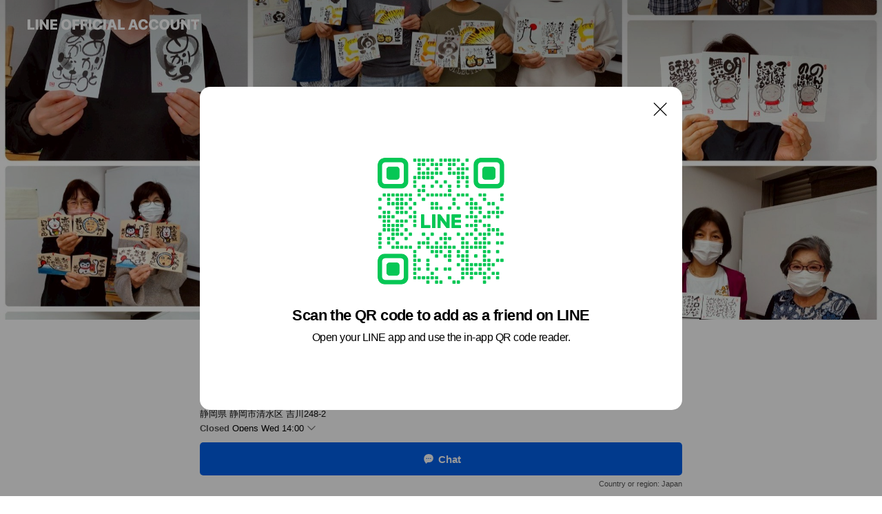

--- FILE ---
content_type: text/html; charset=utf-8
request_url: https://page.line.me/403wccrd?openQrModal=true
body_size: 30335
content:
<!DOCTYPE html><html lang="en"><script id="oa-script-list" type="application/json">https://page.line-scdn.net/_next/static/chunks/pages/_app-c0b699a9d6347812.js,https://page.line-scdn.net/_next/static/chunks/pages/%5BsearchId%5D-b8e443852bbb5573.js</script><head><meta charSet="UTF-8"/><meta name="viewport" content="width=device-width,initial-scale=1,minimum-scale=1,maximum-scale=1,user-scalable=no,viewport-fit=cover"/><link rel="apple-touch-icon" sizes="180x180" href="https://page.line-scdn.net/favicons/apple-touch-icon.png"/><link rel="icon" type="image/png" sizes="32x32" href="https://page.line-scdn.net/favicons/favicon-32x32.png"/><link rel="icon" type="image/png" sizes="16x16" href="https://page.line-scdn.net/favicons/favicon-16x16.png&quot;"/><link rel="mask-icon" href="https://page.line-scdn.net/favicons/safari-pinned-tab.svg" color="#4ecd00"/><link rel="shortcut icon" href="https://page.line-scdn.net/favicons/favicon.ico"/><meta name="theme-color" content="#ffffff"/><meta property="og:image" content="https://page-share.line.me//%40403wccrd/global/og_image.png?ts=1768999763226"/><meta name="twitter:card" content="summary_large_image"/><link rel="stylesheet" href="https://unpkg.com/swiper@6.8.1/swiper-bundle.min.css"/><title>零ぽいんと己書道場 | LINE Official Account</title><meta property="og:title" content="零ぽいんと己書道場 | LINE Official Account"/><meta name="twitter:title" content="零ぽいんと己書道場 | LINE Official Account"/><link rel="canonical" href="https://page.line.me/403wccrd"/><meta property="line:service_name" content="Official Account"/><meta property="line:sub_title_2" content="〒424-0055 静岡県 静岡市清水区 吉川248-2"/><meta name="description" content="零ぽいんと己書道場&#x27;s LINE official account profile page. Add them as a friend for the latest news."/><link rel="preload" as="image" href="https://oa-profile-media.line-scdn.net/0hBISnmMBtHWZuFwmxCFtiMT5IExdddURiCXAaUD18HgMYTBpiJxlTVRRjQi0cW1JgDQFTexR3SwQLTFpRNwVRay1RQj5AeRFbUSNQfD5nHwYmJhNPIg/w720" media="(max-width: 360px)"/><link rel="preload" as="image" href="https://oa-profile-media.line-scdn.net/0hBISnmMBtHWZuFwmxCFtiMT5IExdddURiCXAaUD18HgMYTBpiJxlTVRRjQi0cW1JgDQFTexR3SwQLTFpRNwVRay1RQj5AeRFbUSNQfD5nHwYmJhNPIg/w960" media="(min-width: 360.1px)"/><meta name="next-head-count" content="20"/><link rel="preload" href="https://page.line-scdn.net/_next/static/css/5066c0effeea9cdd.css" as="style"/><link rel="stylesheet" href="https://page.line-scdn.net/_next/static/css/5066c0effeea9cdd.css" data-n-g=""/><link rel="preload" href="https://page.line-scdn.net/_next/static/css/32cf1b1e6f7e57c2.css" as="style"/><link rel="stylesheet" href="https://page.line-scdn.net/_next/static/css/32cf1b1e6f7e57c2.css" data-n-p=""/><noscript data-n-css=""></noscript><script defer="" nomodule="" src="https://page.line-scdn.net/_next/static/chunks/polyfills-c67a75d1b6f99dc8.js"></script><script src="https://page.line-scdn.net/_next/static/chunks/webpack-53e0f634be95aa19.js" defer=""></script><script src="https://page.line-scdn.net/_next/static/chunks/framework-5d5971fdfab04833.js" defer=""></script><script src="https://page.line-scdn.net/_next/static/chunks/main-34d3f9ccc87faeb3.js" defer=""></script><script src="https://page.line-scdn.net/_next/static/chunks/e893f787-81841bf25f7a5b4d.js" defer=""></script><script src="https://page.line-scdn.net/_next/static/chunks/fd0ff8c8-d43e8626c80b2f59.js" defer=""></script><script src="https://page.line-scdn.net/_next/static/chunks/518-b33b01654ebc3704.js" defer=""></script><script src="https://page.line-scdn.net/_next/static/chunks/421-6db75eee1ddcc32a.js" defer=""></script><script src="https://page.line-scdn.net/_next/static/chunks/35-fb8646fb484f619c.js" defer=""></script><script src="https://page.line-scdn.net/_next/static/chunks/840-7f91c406241fc0b6.js" defer=""></script><script src="https://page.line-scdn.net/_next/static/chunks/137-ae3cbf072ff48020.js" defer=""></script><script src="https://page.line-scdn.net/_next/static/chunks/124-86d261272c7b9cdd.js" defer=""></script><script src="https://page.line-scdn.net/_next/static/chunks/693-01dc988928332a88.js" defer=""></script><script src="https://page.line-scdn.net/_next/static/chunks/716-15a06450f7be7982.js" defer=""></script><script src="https://page.line-scdn.net/_next/static/chunks/155-8eb63f2603fef270.js" defer=""></script><script src="https://page.line-scdn.net/_next/static/bbauL09QAT8MhModpG-Ma/_buildManifest.js" defer=""></script><script src="https://page.line-scdn.net/_next/static/bbauL09QAT8MhModpG-Ma/_ssgManifest.js" defer=""></script></head><body class=""><div id="__next"><div class="wrap main" style="--profile-button-color:#0260ea" data-background="true" data-theme="true" data-js-top="true"><header id="header" class="header header_web"><div class="header_wrap"><span class="header_logo"><svg xmlns="http://www.w3.org/2000/svg" fill="none" viewBox="0 0 250 17" class="header_logo_image" role="img" aria-label="LINE OFFICIAL ACCOUNT" title="LINE OFFICIAL ACCOUNT"><path fill="#000" d="M.118 16V1.204H3.88v11.771h6.121V16zm11.607 0V1.204h3.763V16zm6.009 0V1.204h3.189l5.916 8.541h.072V1.204h3.753V16h-3.158l-5.947-8.634h-.072V16zm15.176 0V1.204h10.14v3.025h-6.377V7.15h5.998v2.83h-5.998v2.994h6.378V16zm23.235.267c-4.491 0-7.3-2.943-7.3-7.66v-.02c0-4.707 2.83-7.65 7.3-7.65 4.502 0 7.311 2.943 7.311 7.65v.02c0 4.717-2.8 7.66-7.311 7.66m0-3.118c2.153 0 3.486-1.763 3.486-4.542v-.02c0-2.8-1.363-4.533-3.486-4.533-2.102 0-3.466 1.723-3.466 4.532v.02c0 2.81 1.354 4.543 3.466 4.543M65.291 16V1.204h10.07v3.025h-6.306v3.373h5.732v2.881h-5.732V16zm11.731 0V1.204h10.07v3.025h-6.307v3.373h5.732v2.881h-5.732V16zm11.73 0V1.204h3.764V16zm12.797.267c-4.44 0-7.198-2.84-7.198-7.67v-.01c0-4.83 2.779-7.65 7.198-7.65 3.866 0 6.542 2.481 6.676 5.793v.103h-3.62l-.021-.154c-.235-1.538-1.312-2.625-3.035-2.625-2.06 0-3.363 1.692-3.363 4.522v.01c0 2.861 1.313 4.563 3.374 4.563 1.63 0 2.789-1.015 3.045-2.666l.02-.112h3.62l-.01.112c-.133 3.312-2.84 5.784-6.686 5.784m8.47-.267V1.204h3.763V16zm5.189 0 4.983-14.796h4.604L129.778 16h-3.947l-.923-3.25h-4.83l-.923 3.25zm7.249-11.577-1.6 5.62h3.271l-1.599-5.62zM131.204 16V1.204h3.763v11.771h6.121V16zm14.868 0 4.983-14.796h4.604L160.643 16h-3.948l-.923-3.25h-4.83L150.02 16zm7.249-11.577-1.599 5.62h3.271l-1.6-5.62zm14.653 11.844c-4.44 0-7.198-2.84-7.198-7.67v-.01c0-4.83 2.779-7.65 7.198-7.65 3.866 0 6.542 2.481 6.675 5.793v.103h-3.619l-.021-.154c-.236-1.538-1.312-2.625-3.035-2.625-2.061 0-3.363 1.692-3.363 4.522v.01c0 2.861 1.312 4.563 3.373 4.563 1.631 0 2.789-1.015 3.046-2.666l.02-.112h3.62l-.01.112c-.134 3.312-2.841 5.784-6.686 5.784m15.258 0c-4.44 0-7.198-2.84-7.198-7.67v-.01c0-4.83 2.778-7.65 7.198-7.65 3.866 0 6.542 2.481 6.675 5.793v.103h-3.619l-.021-.154c-.236-1.538-1.312-2.625-3.035-2.625-2.061 0-3.363 1.692-3.363 4.522v.01c0 2.861 1.312 4.563 3.373 4.563 1.631 0 2.789-1.015 3.046-2.666l.02-.112h3.62l-.011.112c-.133 3.312-2.84 5.784-6.685 5.784m15.36 0c-4.491 0-7.3-2.943-7.3-7.66v-.02c0-4.707 2.83-7.65 7.3-7.65 4.502 0 7.311 2.943 7.311 7.65v.02c0 4.717-2.799 7.66-7.311 7.66m0-3.118c2.154 0 3.487-1.763 3.487-4.542v-.02c0-2.8-1.364-4.533-3.487-4.533-2.102 0-3.466 1.723-3.466 4.532v.02c0 2.81 1.354 4.543 3.466 4.543m15.514 3.118c-3.855 0-6.367-2.184-6.367-5.517V1.204h3.763v9.187c0 1.723.923 2.758 2.615 2.758 1.681 0 2.604-1.035 2.604-2.758V1.204h3.763v9.546c0 3.322-2.491 5.517-6.378 5.517M222.73 16V1.204h3.189l5.916 8.541h.072V1.204h3.753V16h-3.158l-5.947-8.634h-.072V16zm18.611 0V4.229h-4.081V1.204h11.915v3.025h-4.081V16z"></path></svg></span></div></header><div class="container"><div data-intersection-target="profileFace" class="_root_f63qr_2 _modeLiffApp_f63qr_155"><div class="_coverImage_f63qr_2"><div data-intersection-target="coverImage" class="_root_1e0fr_1 _black_1e0fr_61"><picture class="_coverPicture_1e0fr_10"><source media="(min-width: 1048px)" srcSet="[data-uri]"/><source media="(min-width: 712px)" srcSet="[data-uri]"/><img class="_coverImage_1e0fr_7" src="[data-uri]" alt="" width="380" height="189"/></picture><img class="_coverImageSpacer_1e0fr_7" src="[data-uri]" alt=""/><div class="_root_qs6hr_1" aria-label="loading"><svg viewBox="0 0 50 50" xmlns="http://www.w3.org/2000/svg" class="_spinner_qs6hr_10" width="50" style="margin-left:-25px;margin-top:-25px"><path d="m9.906 37.346a1.5 1.5 0 0 1 2.321-1.9 16.461 16.461 0 0 0 12.774 6.054c9.112 0 16.5-7.387 16.5-16.5s-7.388-16.5-16.501-16.5a1.5 1.5 0 0 1 0-3c10.77 0 19.5 8.73 19.5 19.5s-8.73 19.5-19.5 19.5a19.46 19.46 0 0 1 -15.095-7.154z" fill="#fff"></path></svg></div></div></div><div class="_account_f63qr_11"><div class="_accountHead_f63qr_16"><div class="_accountHeadIcon_f63qr_22"><a class="_accountHeadIconLink_f63qr_31" href="/403wccrd/profile/img"><div class="_root_19dwp_1"><img class="_thumbnailImage_19dwp_8" src="https://profile.line-scdn.net/0hf1cH9qm2OR5eMS-NowVGSWJ0N3MpHz9WJgUlL3MwYCdyAXtBY1ByLHo0MiZzBntPZAd3eHxhM3sm/preview" alt="Show profile photo" width="70" height="70"/></div></a></div><div class="_accountHeadContents_f63qr_34"><h1 class="_accountHeadTitle_f63qr_37"><span class="_accountHeadTitleText_f63qr_51">零ぽいんと己書道場</span><button type="button" class="_accountHeadBadge_f63qr_54" aria-label="Show account info"><span class="_root_4p75h_1 _typeCertified_4p75h_20"><span class="_icon_4p75h_17"><span role="img" aria-label="Verification status" class="la labs _iconImage_4p75h_17" style="width:11px;aspect-ratio:1;display:inline-grid;place-items:stretch"><svg xmlns="http://www.w3.org/2000/svg" data-laicon-version="10.2" viewBox="0 0 20 20" fill="currentColor"><g transform="translate(-2 -2)"><path d="M12 2.5c-3.7 0-6.7.7-7.8 1-.3.2-.5.5-.5.8v8.9c0 3.2 4.2 6.3 8 8.2.1 0 .2.1.3.1s.2 0 .3-.1c3.9-1.9 8-5 8-8.2V4.3c0-.3-.2-.6-.5-.7-1.1-.3-4.1-1.1-7.8-1.1zm0 4.2 1.2 2.7 2.7.3-1.9 2 .4 2.8-2.4-1.2-2.4 1.3.4-2.8-1.9-2 2.7-.3L12 6.7z"/></g></svg></span></span><span class="_label_4p75h_42">Verified</span></span></button></h1><div class="_accountHeadSubTexts_f63qr_58"><p class="_accountHeadSubText_f63qr_58">Friends<!-- --> <!-- -->151</p></div></div></div><div class="_accountInfo_f63qr_73"><p class="_accountInfoText_f63qr_85">ご予約・お問い合わせはLINEで承ります</p><p class="_accountInfoText_f63qr_85">静岡県 静岡市清水区 吉川248-2</p><p><a class="_accountInfoWebsiteLink_f63qr_137" href="https://zeropoint-onoresho-doujou.com/yoyaku"><span class="_accountInfoWebsiteUrl_f63qr_141">zeropoint-onoresho-doujou.com/yoyaku</span><span class="_accountInfoWebsiteCount_f63qr_147">2 other items</span></a></p></div><div class="_actionButtons_f63qr_152"><div><div class="_root_1nhde_1"><button type="button" class="_button_1nhde_9"><span class="_icon_1nhde_31"><span role="img" class="la lar" style="width:14px;aspect-ratio:1;display:inline-grid;place-items:stretch"><svg xmlns="http://www.w3.org/2000/svg" data-laicon-version="15.0" viewBox="0 0 20 20" fill="currentColor"><g transform="translate(-2 -2)"><path d="M11.8722 10.2255a.9.9 0 1 0 0 1.8.9.9 0 0 0 0-1.8Zm-3.5386 0a.9.9 0 1 0 0 1.8.9.9 0 0 0 0-1.8Zm7.0767 0a.9.9 0 1 0 0 1.8.9.9 0 0 0 0-1.8Z"/><path d="M6.5966 6.374c-1.256 1.2676-1.988 3.1338-1.988 5.5207 0 2.8387 1.6621 5.3506 2.8876 6.8107.6247-.8619 1.6496-1.7438 3.2265-1.7444h.0015l2.2892-.0098h.0028c3.4682 0 6.2909-2.8223 6.2909-6.2904 0-1.9386-.7072-3.4895-1.9291-4.5632C16.1475 5.0163 14.3376 4.37 12.0582 4.37c-2.3602 0-4.2063.7369-5.4616 2.004Zm-.9235-.915C7.2185 3.8991 9.4223 3.07 12.0582 3.07c2.5189 0 4.6585.7159 6.1779 2.051 1.5279 1.3427 2.371 3.2622 2.371 5.5398 0 4.1857-3.4041 7.5896-7.5894 7.5904h-.0015l-2.2892.0098h-.0028c-1.33 0-2.114.9634-2.5516 1.8265l-.4192.8269-.6345-.676c-1.2252-1.3055-3.8103-4.4963-3.8103-8.3437 0-2.6555.8198-4.8767 2.3645-6.4358Z"/></g></svg></span></span><span class="_label_1nhde_14">Chat</span></button></div><div class="_root_1nhde_1"><button type="button" class="_button_1nhde_9"><span class="_icon_1nhde_31"><span role="img" class="la lar" style="width:14px;aspect-ratio:1;display:inline-grid;place-items:stretch"><svg xmlns="http://www.w3.org/2000/svg" data-laicon-version="15.0" viewBox="0 0 20 20" fill="currentColor"><g transform="translate(-2 -2)"><path d="m7.2948 4.362 2.555 2.888a.137.137 0 0 1-.005.188l-1.771 1.771a.723.723 0 0 0-.183.316.8889.8889 0 0 0-.031.215 1.42 1.42 0 0 0 .038.351c.052.23.16.51.333.836.348.654.995 1.551 2.143 2.699 1.148 1.148 2.045 1.795 2.7 2.144.325.173.605.28.835.332.113.025.233.042.351.038a.8881.8881 0 0 0 .215-.031.7244.7244 0 0 0 .316-.183l1.771-1.772a.1367.1367 0 0 1 .188-.005l2.889 2.556a.9241.9241 0 0 1 .04 1.346l-1.5 1.5c-.11.11-.4.28-.93.358-.516.076-1.21.058-2.06-.153-1.7-.422-4.002-1.608-6.67-4.276-2.667-2.667-3.853-4.97-4.275-6.668-.21-.851-.23-1.545-.153-2.06.079-.53.248-.821.358-.93l1.5-1.501a.9239.9239 0 0 1 1.346.04v.001Zm.973-.862a2.224 2.224 0 0 0-3.238-.099l-1.5 1.5c-.376.377-.623.97-.725 1.66-.104.707-.068 1.573.178 2.564.492 1.982 1.827 4.484 4.618 7.274 2.79 2.791 5.292 4.126 7.275 4.618.99.246 1.856.282 2.563.178.69-.102 1.283-.349 1.66-.725l1.5-1.5a2.2247 2.2247 0 0 0 .4408-2.5167 2.2252 2.2252 0 0 0-.5398-.7213l-2.889-2.557a1.4369 1.4369 0 0 0-1.968.06l-1.565 1.565a2.7941 2.7941 0 0 1-.393-.177c-.509-.27-1.305-.828-2.392-1.915-1.087-1.088-1.644-1.883-1.915-2.392a2.6894 2.6894 0 0 1-.177-.393l1.564-1.565c.537-.537.563-1.4.06-1.968L8.2678 3.5Z"/></g></svg></span></span><span class="_label_1nhde_14">LINE Call (free)</span></button></div><div class="_root_1nhde_1"><a role="button" href="https://line.me/R/home/public/main?id=403wccrd&amp;utm_source=businessprofile&amp;utm_medium=action_btn" class="_button_1nhde_9"><span class="_icon_1nhde_31"><span role="img" class="la lar" style="width:14px;aspect-ratio:1;display:inline-grid;place-items:stretch"><svg xmlns="http://www.w3.org/2000/svg" data-laicon-version="15.0" viewBox="0 0 20 20" fill="currentColor"><g transform="translate(-2 -2)"><path d="M6.0001 4.5104a.35.35 0 0 0-.35.35v14.2792a.35.35 0 0 0 .35.35h12a.35.35 0 0 0 .35-.35V4.8604a.35.35 0 0 0-.35-.35h-12Zm-1.65.35c0-.9112.7387-1.65 1.65-1.65h12c.9113 0 1.65.7388 1.65 1.65v14.2792c0 .9113-.7387 1.65-1.65 1.65h-12c-.9113 0-1.65-.7387-1.65-1.65V4.8604Z"/><path d="M15.0534 12.65H8.9468v-1.3h6.1066v1.3Zm0-3.3413H8.9468v-1.3h6.1066v1.3Zm0 6.6827H8.9468v-1.3h6.1066v1.3Z"/></g></svg></span></span><span class="_label_1nhde_14">Posts</span></a></div></div></div></div></div><div class="content"><div class="ldsg-tab plugin_tab" data-flexible="flexible" style="--tab-indicator-position:0px;--tab-indicator-width:0px" id="tablist"><div class="tab-content"><div class="tab-content-inner"><div class="tab-list" role="tablist"><a aria-selected="true" role="tab" class="tab-list-item" tabindex="0"><span class="text">Mixed media feed</span></a><a aria-selected="false" role="tab" class="tab-list-item"><span class="text">Social media</span></a><a aria-selected="false" role="tab" class="tab-list-item"><span class="text">Basic info</span></a><a aria-selected="false" role="tab" class="tab-list-item"><span class="text">You might like</span></a></div><div class="tab-indicator"></div></div></div></div><section class="section media_seemore" id="plugin-media-312941242064923" data-js-plugin="media"><a data-testid="link-with-next" class="link" href="/403wccrd/media/312941242064923"><h2 class="title_section" data-testid="plugin-header"><span class="title">Mixed media feed</span><span class="text_more">See more</span></h2></a><div class="photo_plugin"><div class="photo_item"><a data-testid="link-with-next" href="/403wccrd/media/312941242064923/item/1176898601289122800"><picture class="picture"><img class="image" alt=""/></picture></a></div><div class="photo_item"><a data-testid="link-with-next" href="/403wccrd/media/312941242064923/item/1176889961685966800"><picture class="picture"><img class="image" alt=""/></picture></a></div><div class="photo_item"><a data-testid="link-with-next" href="/403wccrd/media/312941242064923/item/1176881320482763300"><picture class="picture"><img class="image" alt=""/></picture></a></div><div class="photo_item"><a data-testid="link-with-next" href="/403wccrd/media/312941242064923/item/1176855402074327600"><picture class="picture"><img class="image" alt=""/></picture></a></div><div class="photo_item"><a data-testid="link-with-next" href="/403wccrd/media/312941242064923/item/1176838121767621600"><picture class="picture"><img class="image" alt=""/></picture></a></div><div class="photo_item"><a data-testid="link-with-next" href="/403wccrd/media/312941242064923/item/1176803560054665700"><picture class="picture"><img class="image" alt=""/></picture></a></div><div class="photo_item"><a data-testid="link-with-next" href="/403wccrd/media/312941242064923/item/1176799600353088500"><picture class="picture"><img class="image" alt=""/></picture></a></div><div class="photo_item"><a data-testid="link-with-next" href="/403wccrd/media/312941242064923/item/1176790960349627400"><picture class="picture"><img class="image" alt=""/></picture></a></div><div class="photo_item"><a data-testid="link-with-next" href="/403wccrd/media/312941242064923/item/1176786281447790800"><picture class="picture"><img class="image" alt=""/></picture></a></div></div></section><section class="section section_sns" id="plugin-social-media-670274388322528" data-js-plugin="socialMedia"><h2 class="title_section" data-testid="plugin-header"><span class="title">Social media</span></h2><div class="sns_plugin"><p class="text">Follow us on social media</p><div class="sns_area"><a target="_blank" rel="noopener noreferrer ugc nofollow" href="https://www.facebook.com/zeropointonoreshodoujou" class="link link_facebook" data-testid="facebook"><span class="icon"><svg xmlns="http://www.w3.org/2000/svg" data-laicon-version="5.9" viewBox="0 0 24 24"><path d="M21 12c0-4.95-4.05-9-9-9s-9 4.05-9 9c0 4.5 3.263 8.212 7.537 8.887v-6.3h-2.25V12h2.25V9.975c0-2.25 1.35-3.487 3.375-3.487 1.013 0 2.025.224 2.025.224v2.25h-1.124c-1.126 0-1.463.675-1.463 1.35V12h2.475l-.45 2.588h-2.137V21A9.08 9.08 0 0021 12z" fill="#fff"></path></svg></span></a><a target="_blank" rel="noopener noreferrer ugc nofollow" href="https://www.instagram.com/zeropoint_onoreshodoujou" class="link link_instagram" data-testid="instagram"><span class="icon"><svg xmlns="http://www.w3.org/2000/svg" data-laicon-version="5.9" viewBox="0 0 24 24"><g fill="#fff"><path d="M12 4.622c2.403 0 2.688.009 3.637.052.877.04 1.354.187 1.67.31.421.163.72.358 1.036.673.315.315.51.615.673 1.035.123.317.27.794.31 1.671.043.95.052 1.234.052 3.637s-.009 2.688-.052 3.637c-.04.877-.187 1.354-.31 1.67a2.79 2.79 0 01-.673 1.036c-.315.315-.615.51-1.035.673-.317.123-.794.27-1.671.31-.95.043-1.234.052-3.637.052s-2.688-.009-3.637-.052c-.877-.04-1.354-.187-1.67-.31a2.788 2.788 0 01-1.036-.673 2.79 2.79 0 01-.673-1.035c-.123-.317-.27-.794-.31-1.671-.043-.95-.052-1.234-.052-3.637s.009-2.688.052-3.637c.04-.877.187-1.354.31-1.67a2.79 2.79 0 01.673-1.036c.315-.315.615-.51 1.035-.673.317-.123.794-.27 1.671-.31.95-.043 1.234-.052 3.637-.052zM12 3c-2.444 0-2.75.01-3.71.054-.959.044-1.613.196-2.185.418A4.412 4.412 0 004.51 4.511c-.5.5-.809 1.002-1.038 1.594-.223.572-.375 1.226-.419 2.184C3.01 9.25 3 9.556 3 12s.01 2.75.054 3.71c.044.959.196 1.613.419 2.185a4.41 4.41 0 001.038 1.595c.5.5 1.002.808 1.594 1.038.572.222 1.226.374 2.184.418C9.25 20.99 9.556 21 12 21s2.75-.01 3.71-.054c.959-.044 1.613-.196 2.185-.419a4.412 4.412 0 001.595-1.038c.5-.5.808-1.002 1.038-1.594.222-.572.374-1.226.418-2.184.044-.96.054-1.267.054-3.711s-.01-2.75-.054-3.71c-.044-.959-.196-1.613-.419-2.185A4.412 4.412 0 0019.49 4.51c-.5-.5-1.002-.809-1.594-1.039-.572-.222-1.226-.374-2.184-.418C14.75 3.01 14.444 3 12 3z"></path><path d="M12.004 7.383a4.622 4.622 0 100 9.243 4.622 4.622 0 000-9.243zm0 7.621a3 3 0 110-6 3 3 0 010 6zm5.884-7.807a1.08 1.08 0 11-2.16 0 1.08 1.08 0 012.16 0z"></path></g></svg></span></a><a target="_blank" rel="noopener noreferrer ugc nofollow" href="https://youtube.com/channel/UC7kPBDNWch6yDeUWn_Zj4ag" class="link link_youtube" data-testid="youtube"><span class="icon"><svg xmlns="http://www.w3.org/2000/svg" data-laicon-version="5.9" viewBox="0 0 24 24"><path d="M20.624 7.968a2.254 2.254 0 00-1.591-1.592C17.629 6 12 6 12 6s-5.629 0-7.033.376a2.254 2.254 0 00-1.59 1.592C3 9.37 3 12.3 3 12.3s0 2.929.376 4.332a2.254 2.254 0 001.591 1.592C6.371 18.6 12 18.6 12 18.6s5.629 0 7.033-.376a2.254 2.254 0 001.59-1.591C21 15.229 21 12.3 21 12.3s0-2.929-.376-4.332zM10.2 15V9.6l4.676 2.7L10.2 15z" fill="#fff"></path></svg></span></a></div></div></section><section class="section section_info" id="plugin-information-557069527796748" data-js-plugin="information"><h2 class="title_section" data-testid="plugin-header"><span class="title">Basic info</span></h2><div class="basic_info_item info_intro"><i class="icon"><svg width="19" height="19" viewBox="0 0 19 19" fill="none" xmlns="http://www.w3.org/2000/svg"><path fill-rule="evenodd" clip-rule="evenodd" d="M14.25 2.542h-9.5c-.721 0-1.306.584-1.306 1.306v11.304c0 .722.585 1.306 1.306 1.306h9.5c.722 0 1.306-.584 1.306-1.306V3.848c0-.722-.584-1.306-1.306-1.306zM4.75 3.57h9.5c.153 0 .277.124.277.277v11.304a.277.277 0 01-.277.277h-9.5a.277.277 0 01-.277-.277V3.848c0-.153.124-.277.277-.277zm7.167 6.444v-1.03H7.083v1.03h4.834zm0-3.675v1.03H7.083V6.34h4.834zm0 6.32v-1.03H7.083v1.03h4.834z" fill="#000"></path></svg></i>気になることはLINEでお気軽にお問い合わせください♪</div><div class="basic_info_item info_time"><i class="icon"><svg width="19" height="19" viewBox="0 0 19 19" fill="none" xmlns="http://www.w3.org/2000/svg"><path fill-rule="evenodd" clip-rule="evenodd" d="M9.5 2.177a7.323 7.323 0 100 14.646 7.323 7.323 0 000-14.646zm0 1.03a6.294 6.294 0 110 12.587 6.294 6.294 0 010-12.588zm.514 5.996v-3.73H8.985v4.324l2.79 1.612.515-.892-2.276-1.314z" fill="#000"></path></svg></i><div class="title"><span class="title_s">Wed</span><span class="con_s">14:00 - 16:00, 19:00 - 21:00</span></div><p class="memo">その他休業日は▼URLから幸座スケジュールをご確認ください</p><ul class="lst_week"><li><span class="title_s">Sun</span><span class="con_s">Closed</span></li><li><span class="title_s">Mon</span><span class="con_s">14:00 - 16:00</span></li><li><span class="title_s">Tue</span><span class="con_s">14:00 - 16:00, 19:00 - 21:00</span></li><li><span class="title_s">Wed</span><span class="con_s">14:00 - 16:00, 19:00 - 21:00</span></li><li><span class="title_s">Thu</span><span class="con_s">14:00 - 16:00, 19:00 - 21:00</span></li><li><span class="title_s">Fri</span><span class="con_s">14:00 - 16:00, 19:00 - 21:00</span></li><li><span class="title_s">Sat</span><span class="con_s">14:00 - 16:00, 19:00 - 21:00</span></li></ul></div><div class="basic_info_item info_tel is_selectable"><i class="icon"><svg width="19" height="19" viewBox="0 0 19 19" fill="none" xmlns="http://www.w3.org/2000/svg"><path fill-rule="evenodd" clip-rule="evenodd" d="M2.816 3.858L4.004 2.67a1.76 1.76 0 012.564.079l2.024 2.286a1.14 1.14 0 01-.048 1.559L7.306 7.832l.014.04c.02.052.045.11.075.173l.051.1c.266.499.762 1.137 1.517 1.892.754.755 1.393 1.25 1.893 1.516.103.055.194.097.271.126l.04.014 1.239-1.238a1.138 1.138 0 011.465-.121l.093.074 2.287 2.024a1.76 1.76 0 01.078 2.563l-1.188 1.188c-1.477 1.478-5.367.513-9.102-3.222-3.735-3.735-4.7-7.625-3.223-9.103zm5.005 1.86L5.797 3.43a.731.731 0 00-1.065-.033L3.544 4.586c-.31.31-.445 1.226-.162 2.367.393 1.582 1.49 3.386 3.385 5.28 1.894 1.894 3.697 2.992 5.28 3.384 1.14.284 2.057.148 2.367-.162l1.187-1.187a.731.731 0 00-.032-1.065l-2.287-2.024a.109.109 0 00-.148.004l-1.403 1.402c-.517.518-1.887-.21-3.496-1.82l-.158-.16c-1.499-1.54-2.164-2.837-1.663-3.337l1.402-1.402a.108.108 0 00.005-.149z" fill="#000"></path></svg></i><a class="link" href="#"><span>Free call</span><span class="basic_info_label">LINE Call</span></a></div><div class="basic_info_item info_url is_selectable"><i class="icon"><svg width="19" height="19" viewBox="0 0 19 19" fill="none" xmlns="http://www.w3.org/2000/svg"><path fill-rule="evenodd" clip-rule="evenodd" d="M9.5 2.18a7.32 7.32 0 100 14.64 7.32 7.32 0 000-14.64zM3.452 7.766A6.294 6.294 0 003.21 9.5c0 .602.084 1.184.242 1.736H6.32A17.222 17.222 0 016.234 9.5c0-.597.03-1.178.086-1.735H3.452zm.396-1.029H6.46c.224-1.303.607-2.422 1.11-3.225a6.309 6.309 0 00-3.722 3.225zm3.51 1.03a15.745 15.745 0 000 3.47h4.284a15.749 15.749 0 000-3.47H7.358zm4.131-1.03H7.511C7.903 4.64 8.707 3.21 9.5 3.21c.793 0 1.597 1.43 1.99 3.526zm1.19 1.03a17.21 17.21 0 010 3.47h2.869A6.292 6.292 0 0015.79 9.5c0-.602-.084-1.184-.242-1.735H12.68zm2.473-1.03H12.54c-.224-1.303-.607-2.422-1.11-3.225a6.308 6.308 0 013.722 3.225zM7.57 15.489a6.309 6.309 0 01-3.722-3.224H6.46c.224 1.303.607 2.421 1.11 3.224zm1.929.301c-.793 0-1.596-1.43-1.99-3.525h3.98c-.394 2.095-1.197 3.525-1.99 3.525zm1.93-.301c.503-.803.886-1.921 1.11-3.224h2.612a6.309 6.309 0 01-3.723 3.224z" fill="#000"></path></svg></i><a class="account_info_website_link" href="https://zeropoint-onoresho-doujou.com/yoyaku"><span class="account_info_website_url">zeropoint-onoresho-doujou.com/yoyaku</span><span class="account_info_website_count">2 other items</span></a></div><div class="basic_info_item info_facility"><i class="icon"><svg width="19" height="19" viewBox="0 0 19 19" fill="none" xmlns="http://www.w3.org/2000/svg"><path fill-rule="evenodd" clip-rule="evenodd" d="M9.5 2.178a7.322 7.322 0 100 14.644 7.322 7.322 0 000-14.644zm0 1.03a6.293 6.293 0 110 12.585 6.293 6.293 0 010-12.586zm.515 2.791v4.413h-1.03V5.999h1.03zm-.51 5.651a.66.66 0 100 1.321.66.66 0 000-1.321z" fill="#000"></path></svg></i>Parking available</div><div class="basic_info_item place_map" data-js-access="true"><div class="map_area"><a target="_blank" rel="noopener" href="https://www.google.com/maps/search/?api=1&amp;query=35.01379638066126%2C138.45760067125596"><img src="https://maps.googleapis.com/maps/api/staticmap?key=AIzaSyCmbTfxB3uMZpzVX9NYKqByC1RRi2jIjf0&amp;channel=Line_Account&amp;scale=2&amp;size=400x200&amp;center=35.013896380661265%2C138.45760067125596&amp;markers=scale%3A2%7Cicon%3Ahttps%3A%2F%2Fpage.line-scdn.net%2F_%2Fimages%2FmapPin.v1.png%7C35.01379638066126%2C138.45760067125596&amp;language=en&amp;region=&amp;signature=rlHKFZR9tBsO6YpktGmDns194tE%3D" alt=""/></a></div><div class="map_text"><i class="icon"><svg width="19" height="19" viewBox="0 0 19 19" fill="none" xmlns="http://www.w3.org/2000/svg"><path fill-rule="evenodd" clip-rule="evenodd" d="M9.731 1.864l-.23-.004a6.308 6.308 0 00-4.853 2.266c-2.155 2.565-1.9 6.433.515 8.857a210.37 210.37 0 013.774 3.911.772.772 0 001.13 0l.942-.996a182.663 182.663 0 012.829-2.916c2.413-2.422 2.67-6.29.515-8.855a6.308 6.308 0 00-4.622-2.263zm-.23 1.026a5.28 5.28 0 014.064 1.9c1.805 2.147 1.588 5.413-.456 7.466l-.452.456a209.82 209.82 0 00-2.87 2.98l-.285.3-1.247-1.31a176.87 176.87 0 00-2.363-2.425c-2.045-2.053-2.261-5.32-.456-7.468a5.28 5.28 0 014.064-1.9zm0 3.289a2.004 2.004 0 100 4.008 2.004 2.004 0 000-4.008zm0 1.029a.975.975 0 110 1.95.975.975 0 010-1.95z" fill="#000"></path></svg></i><div class="map_title_area"><strong class="map_title">〒424-0055 静岡県 静岡市清水区 吉川248-2</strong><button type="button" class="button_copy" aria-label="Copy"><i class="icon_copy"><svg width="16" height="16" xmlns="http://www.w3.org/2000/svg" data-laicon-version="15" viewBox="0 0 24 24"><path d="M3.2 3.05a.65.65 0 01.65-.65h12.99a.65.65 0 01.65.65V6.5h-1.3V3.7H4.5v13.28H7v1.3H3.85a.65.65 0 01-.65-.65V3.05z"></path><path d="M6.52 6.36a.65.65 0 01.65-.65h12.98a.65.65 0 01.65.65V17.5l-4.1 4.1H7.17a.65.65 0 01-.65-.65V6.36zm1.3.65V20.3h8.34l3.34-3.34V7.01H7.82z"></path><path d="M14.13 10.19H9.6v-1.3h4.53v1.3zm0 2.2H9.6v-1.3h4.53v1.3zm1.27 3.81h5.4v1.3h-4.1v4.1h-1.3v-5.4z"></path></svg></i></button></div><div class="map_address">静岡鉄道 狐ヶ崎駅から徒歩10分</div></div></div></section><section class="section section_recommend" id="plugin-recommendation-RecommendationPlugin" data-js-plugin="recommendation"><a target="_self" rel="noopener" href="https://liff.line.me/1654867680-wGKa63aV/?utm_source=oaprofile&amp;utm_medium=recommend" class="link"><h2 class="title_section" data-testid="plugin-header"><span class="title">You might like</span><span class="text_more">See more</span></h2></a><section class="RecommendationPlugin_subSection__nWfpQ"><h3 class="RecommendationPlugin_subTitle__EGDML">Accounts others are viewing</h3><div class="swiper-container"><div class="swiper-wrapper"><div class="swiper-slide"><div class="recommend_list"><div class="recommend_item" id="recommend-item-1"><a target="_self" rel="noopener" href="https://page.line.me/547qtwnp?openerPlatform=liff&amp;openerKey=profileRecommend" class="link"><div class="thumb"><img src="https://profile.line-scdn.net/0hV3075AYNCRwNThdmiat2SzELB3F6YA9UdS5DfX9LVnlzex5LY3xAKixKUnl0d08YNSBEc3pOBSoi/preview" class="image" alt=""/></div><div class="info"><strong class="info_name"><i class="icon_certified"></i>AI家庭教師くん</strong><div class="info_detail"><span class="friend">140,906 friends</span></div></div></a></div><div class="recommend_item" id="recommend-item-2"><a target="_self" rel="noopener" href="https://page.line.me/nvs3087c?openerPlatform=liff&amp;openerKey=profileRecommend" class="link"><div class="thumb"><img src="https://profile.line-scdn.net/0hlm8OadUEM0IFNhv4z2FMFTlzPS9yGDUKfVB1JCAzaiAgUXYQP1l9I3VjOiYuUiAVMFN1d3NjZHt4/preview" class="image" alt=""/></div><div class="info"><strong class="info_name"><i class="icon_certified"></i>maruri</strong><div class="info_detail"><span class="friend">1,223 friends</span></div></div></a></div><div class="recommend_item" id="recommend-item-3"><a target="_self" rel="noopener" href="https://page.line.me/432wxnwb?openerPlatform=liff&amp;openerKey=profileRecommend" class="link"><div class="thumb"><img src="https://profile.line-scdn.net/0h3FFWy5MIbGl7LnhwHMETPkdrYgQMAGohAxomDlkuMwtWHCxrQxpzCgksM1tUTHs-QU0gCwp-OwpR/preview" class="image" alt=""/></div><div class="info"><strong class="info_name"><i class="icon_certified"></i>日本顔タイプ診断協会</strong><div class="info_detail"><span class="friend">106,330 friends</span></div></div></a></div></div></div><div class="swiper-slide"><div class="recommend_list"><div class="recommend_item" id="recommend-item-4"><a target="_self" rel="noopener" href="https://page.line.me/201vctgt?openerPlatform=liff&amp;openerKey=profileRecommend" class="link"><div class="thumb"><img src="https://profile.line-scdn.net/0h9YvKnWYmZnZLMnLHTQwZIXd3aBs8HGA-MwN5GD07bxE0BSIicVcgQGs1bUYxAyclJ1R7RGw0bEZl/preview" class="image" alt=""/></div><div class="info"><strong class="info_name"><i class="icon_certified"></i>低糖質おやつとコーヒーLocco</strong><div class="info_detail"><span class="friend">329 friends</span></div></div></a></div><div class="recommend_item" id="recommend-item-5"><a target="_self" rel="noopener" href="https://page.line.me/349chomk?openerPlatform=liff&amp;openerKey=profileRecommend" class="link"><div class="thumb"><img src="https://profile.line-scdn.net/0hwFAHnQibKGl8MT9qYhlXPkB0JgQLHy4hBFU0Blo5JFpVVWg3QV40CQ5hcVxYBz86RgNhCFg1JAkG/preview" class="image" alt=""/></div><div class="info"><strong class="info_name"><i class="icon_certified"></i>rosarosa*</strong><div class="info_detail"><span class="friend">265 friends</span></div></div></a></div><div class="recommend_item" id="recommend-item-6"><a target="_self" rel="noopener" href="https://page.line.me/149hfleu?openerPlatform=liff&amp;openerKey=profileRecommend" class="link"><div class="thumb"><img src="https://profile.line-scdn.net/0hFAJCgGgfGW53OjAj7CtmOUt_FwMAFB8mDw5fDwEyFV5eA188QglRDgc6EgsKCAxsQ1RSXVZvQwpS/preview" class="image" alt=""/></div><div class="info"><strong class="info_name"><i class="icon_certified"></i>カフェ&amp;スペースほとり</strong><div class="info_detail"><span class="friend">266 friends</span></div></div></a></div></div></div><div class="swiper-slide"><div class="recommend_list"><div class="recommend_item" id="recommend-item-7"><a target="_self" rel="noopener" href="https://page.line.me/tau4692l?openerPlatform=liff&amp;openerKey=profileRecommend" class="link"><div class="thumb"><img src="https://profile.line-scdn.net/0hz1yr8g-OJR5ECwuMp2daSXhOK3MzJSNWPGxseWRfcy1sOGVMems4eTVYLi1uPGBJej44fWheeCZp/preview" class="image" alt=""/></div><div class="info"><strong class="info_name"><i class="icon_certified"></i>駿河どうぶつの病院</strong><div class="info_detail"><span class="friend">812 friends</span></div></div></a></div><div class="recommend_item" id="recommend-item-8"><a target="_self" rel="noopener" href="https://page.line.me/619sqdjv?openerPlatform=liff&amp;openerKey=profileRecommend" class="link"><div class="thumb"><img src="https://profile.line-scdn.net/0hunr_B-nEKkFPJj9rBtJVFnNjJCw4CCwJNxNhJmImICZkRTkTd0JnID5xfCFkH20fJEM3Lz0id3Zn/preview" class="image" alt=""/></div><div class="info"><strong class="info_name"><i class="icon_certified"></i>ブーランジェリーサデポン</strong><div class="info_detail"><span class="friend">568 friends</span></div></div></a></div><div class="recommend_item" id="recommend-item-9"><a target="_self" rel="noopener" href="https://page.line.me/893wqhcd?openerPlatform=liff&amp;openerKey=profileRecommend" class="link"><div class="thumb"><img src="https://profile.line-scdn.net/0h_5JTTJLEABp3LRC98L9_TUtoDncAAwZSD0xOfQEvWCwPGkJNHxtIfAd9WnoIGkRIHhxNewV6CX9Y/preview" class="image" alt=""/></div><div class="info"><strong class="info_name"><i class="icon_certified"></i>ミッサマリーナ　バイ　ソリッソ</strong><div class="info_detail"><span class="friend">535 friends</span></div><div class="common_label"><strong class="label"><i class="icon"><svg width="13" height="12" viewBox="0 0 13 12" fill="none" xmlns="http://www.w3.org/2000/svg"><path fill-rule="evenodd" clip-rule="evenodd" d="M11.1 2.14H2.7a.576.576 0 00-.575.576v6.568c0 .317.258.575.575.575h8.4a.576.576 0 00.575-.575V2.716a.576.576 0 00-.575-.575zm-.076 2.407V9.21h-8.25V4.547h8.25zm0-.65V2.791h-8.25v1.106h8.25z" fill="#777"></path><path d="M11.024 9.209v.1h.1v-.1h-.1zm0-4.662h.1v-.1h-.1v.1zM2.774 9.21h-.1v.1h.1v-.1zm0-4.662v-.1h-.1v.1h.1zm8.25-.65v.1h.1v-.1h-.1zm0-1.106h.1v-.1h-.1v.1zm-8.25 0v-.1h-.1v.1h.1zm0 1.106h-.1v.1h.1v-.1zM2.7 2.241h8.4v-.2H2.7v.2zm-.475.475c0-.262.213-.475.475-.475v-.2a.676.676 0 00-.675.675h.2zm0 6.568V2.716h-.2v6.568h.2zm.475.475a.476.476 0 01-.475-.475h-.2c0 .372.303.675.675.675v-.2zm8.4 0H2.7v.2h8.4v-.2zm.475-.475a.476.476 0 01-.475.475v.2a.676.676 0 00.675-.675h-.2zm0-6.568v6.568h.2V2.716h-.2zM11.1 2.24c.262 0 .475.213.475.475h.2a.676.676 0 00-.675-.675v.2zm.024 6.968V4.547h-.2V9.21h.2zm-8.35.1h8.25v-.2h-8.25v.2zm-.1-4.762V9.21h.2V4.547h-.2zm8.35-.1h-8.25v.2h8.25v-.2zm.1-.55V2.791h-.2v1.106h.2zm-.1-1.206h-8.25v.2h8.25v-.2zm-8.35.1v1.106h.2V2.791h-.2zm.1 1.206h8.25v-.2h-8.25v.2zm6.467 2.227l-.296.853-.904.019.72.545-.261.865.741-.516.742.516-.262-.865.72-.545-.903-.019-.297-.853z" fill="#777"></path></svg></i><span class="text">Reward card</span></strong><strong class="label"><i class="icon"><svg width="12" height="12" viewBox="0 0 12 12" fill="none" xmlns="http://www.w3.org/2000/svg"><path fill-rule="evenodd" clip-rule="evenodd" d="M8.95 1.4L7.892 4.531c-.006.019-.003.076-.002.115l.002.034v5.848H2.006a.606.606 0 01-.606-.606V4.766c0-.057.008-.114.024-.168l1.05-2.76a.607.607 0 01.583-.438H8.95zm-1.184.85h-4.54L2.25 4.816v4.862h4.792V4.685a3.659 3.659 0 01-.003-.147.917.917 0 01.04-.255l.003-.012.684-2.021z" fill="#777"></path><path fill-rule="evenodd" clip-rule="evenodd" d="M6.1 4H3.87c-.177 0-.32-.18-.32-.4 0-.221.143-.4.32-.4H6.1c.176 0 .319.179.319.4 0 .22-.143.4-.32.4zm3.4 6.53c.567 0 1.027-.53 1.027-1.03V3.948l-.729-2.142A.6.6 0 009.23 1.4H8.1l-1 2.98v6.15h2.4zm0-.85c.012 0 .057-.007.111-.064a.289.289 0 00.056-.082c.01-.022.01-.034.01-.035V4.09l-.626-1.84h-.34L7.95 4.52v5.16H9.5z" fill="#777"></path></svg></i><span class="text">Takeout</span></strong></div></div></a></div></div></div><div class="swiper-slide"><div class="recommend_list"><div class="recommend_item" id="recommend-item-10"><a target="_self" rel="noopener" href="https://page.line.me/255ucwki?openerPlatform=liff&amp;openerKey=profileRecommend" class="link"><div class="thumb"><img src="https://profile.line-scdn.net/0h7QweA_xoaH5KHHhqnPwXKXZZZhM9Mm42MnIgG2pONUlheSh4I3x0SjpOYUgzJS94Ii4kGmwdNkdu/preview" class="image" alt=""/></div><div class="info"><strong class="info_name"><i class="icon_certified"></i>ジョリーパスタ中吉田店</strong><div class="info_detail"><span class="friend">314 friends</span></div></div></a></div><div class="recommend_item" id="recommend-item-11"><a target="_self" rel="noopener" href="https://page.line.me/697gesvx?openerPlatform=liff&amp;openerKey=profileRecommend" class="link"><div class="thumb"><img src="https://profile.line-scdn.net/0hvV_hYE5OKXliETiFbu5WLl5UJxQVPy8xGiBmG0VFfkFNKGd8DnNnGU4YfxkbKTl_XHJhGUQRf0sf/preview" class="image" alt=""/></div><div class="info"><strong class="info_name"><i class="icon_certified"></i>カット＆ヘアカラー専門店　Colors</strong><div class="info_detail"><span class="friend">298 friends</span></div></div></a></div><div class="recommend_item" id="recommend-item-12"><a target="_self" rel="noopener" href="https://page.line.me/773qgfnq?openerPlatform=liff&amp;openerKey=profileRecommend" class="link"><div class="thumb"><img src="https://profile.line-scdn.net/0haOdLA-joPmBZNS8Rv0hBN2VwMA0uGzgoIQZ5Un48M1kjUi41NlRwBnVhYAQmA34yYARzDi42MlF8/preview" class="image" alt=""/></div><div class="info"><strong class="info_name"><i class="icon_certified"></i>ふじ観光プランニング</strong><div class="info_detail"><span class="friend">421 friends</span></div></div></a></div></div></div><div class="swiper-slide"><div class="recommend_list"><div class="recommend_item" id="recommend-item-13"><a target="_self" rel="noopener" href="https://page.line.me/796olbym?openerPlatform=liff&amp;openerKey=profileRecommend" class="link"><div class="thumb"><img src="https://profile.line-scdn.net/0hkQW3bcSlNH5qSh5h7I1LKVYPOhMdZDI2EigvEBsdax0QcyYuAnxySEsZYx4QLSArAi1_HBpIOE0X/preview" class="image" alt=""/></div><div class="info"><strong class="info_name"><i class="icon_premium"></i>進研ゼミ</strong><div class="info_detail"><span class="friend">15,309,166 friends</span></div></div></a></div><div class="recommend_item" id="recommend-item-14"><a target="_self" rel="noopener" href="https://page.line.me/499aqykr?openerPlatform=liff&amp;openerKey=profileRecommend" class="link"><div class="thumb"><img src="https://profile.line-scdn.net/0h_es6Bbg2AEpOTypQmCl_HXIKDic5YQYCNntJfDlPWn8zfhAdJisYf29GC3k0fUYaeilJKGhMWHk3/preview" class="image" alt=""/></div><div class="info"><strong class="info_name"><i class="icon_premium"></i>こどもちゃれんじ</strong><div class="info_detail"><span class="friend">14,136,665 friends</span></div></div></a></div><div class="recommend_item" id="recommend-item-15"><a target="_self" rel="noopener" href="https://page.line.me/056abrjy?openerPlatform=liff&amp;openerKey=profileRecommend" class="link"><div class="thumb"><img src="https://profile.line-scdn.net/0h92XxYi-PZh1lAXaQc0wZSllEaHASL2BVHWZ-K0lSaH5AZCJDWzMrKEJSPXgYNSIcXmMvexQJaygY/preview" class="image" alt=""/></div><div class="info"><strong class="info_name"><i class="icon_certified"></i>お弁当どんどん八千代店</strong><div class="info_detail"><span class="friend">261 friends</span></div></div></a></div></div></div><div class="swiper-slide"><div class="recommend_list"><div class="recommend_item" id="recommend-item-16"><a target="_self" rel="noopener" href="https://page.line.me/772ipvme?openerPlatform=liff&amp;openerKey=profileRecommend" class="link"><div class="thumb"><img src="https://profile.line-scdn.net/0hsnc2-5kkLEFeSzibXexTFmIOIiwpZSoJJn8wJX9CcXQjez8fYXllJngfcXJ7fj8WYH1rI3oYc3lx/preview" class="image" alt=""/></div><div class="info"><strong class="info_name"><i class="icon_certified"></i>Le ciel bleu ルシェルブルー</strong><div class="info_detail"><span class="friend">393 friends</span></div></div></a></div><div class="recommend_item" id="recommend-item-17"><a target="_self" rel="noopener" href="https://page.line.me/kbf5340y?openerPlatform=liff&amp;openerKey=profileRecommend" class="link"><div class="thumb"><img src="https://profile.line-scdn.net/0hoiyC-g0QMEZEOiYNQYVPEXh_PiszFDYOPA8oImg9OnBuWiMRcAx3I2A5O3BtA3MQeVoqIDE9PXRt/preview" class="image" alt=""/></div><div class="info"><strong class="info_name"><i class="icon_certified"></i>自然食品の店宇sora</strong><div class="info_detail"><span class="friend">230 friends</span></div><div class="common_label"><strong class="label"><i class="icon"><svg width="12" height="12" viewBox="0 0 12 12" fill="none" xmlns="http://www.w3.org/2000/svg"><path fill-rule="evenodd" clip-rule="evenodd" d="M1.675 2.925v6.033h.926l.923-.923.923.923h5.878V2.925H4.447l-.923.923-.923-.923h-.926zm-.85-.154c0-.384.312-.696.696-.696h1.432l.571.571.572-.571h6.383c.385 0 .696.312.696.696v6.341a.696.696 0 01-.696.696H4.096l-.572-.571-.571.571H1.52a.696.696 0 01-.696-.696V2.771z" fill="#777"></path><path fill-rule="evenodd" clip-rule="evenodd" d="M3.025 4.909v-.65h1v.65h-1zm0 1.357v-.65h1v.65h-1zm0 1.358v-.65h1v.65h-1z" fill="#777"></path></svg></i><span class="text">Coupons</span></strong><strong class="label"><i class="icon"><svg width="13" height="12" viewBox="0 0 13 12" fill="none" xmlns="http://www.w3.org/2000/svg"><path fill-rule="evenodd" clip-rule="evenodd" d="M11.1 2.14H2.7a.576.576 0 00-.575.576v6.568c0 .317.258.575.575.575h8.4a.576.576 0 00.575-.575V2.716a.576.576 0 00-.575-.575zm-.076 2.407V9.21h-8.25V4.547h8.25zm0-.65V2.791h-8.25v1.106h8.25z" fill="#777"></path><path d="M11.024 9.209v.1h.1v-.1h-.1zm0-4.662h.1v-.1h-.1v.1zM2.774 9.21h-.1v.1h.1v-.1zm0-4.662v-.1h-.1v.1h.1zm8.25-.65v.1h.1v-.1h-.1zm0-1.106h.1v-.1h-.1v.1zm-8.25 0v-.1h-.1v.1h.1zm0 1.106h-.1v.1h.1v-.1zM2.7 2.241h8.4v-.2H2.7v.2zm-.475.475c0-.262.213-.475.475-.475v-.2a.676.676 0 00-.675.675h.2zm0 6.568V2.716h-.2v6.568h.2zm.475.475a.476.476 0 01-.475-.475h-.2c0 .372.303.675.675.675v-.2zm8.4 0H2.7v.2h8.4v-.2zm.475-.475a.476.476 0 01-.475.475v.2a.676.676 0 00.675-.675h-.2zm0-6.568v6.568h.2V2.716h-.2zM11.1 2.24c.262 0 .475.213.475.475h.2a.676.676 0 00-.675-.675v.2zm.024 6.968V4.547h-.2V9.21h.2zm-8.35.1h8.25v-.2h-8.25v.2zm-.1-4.762V9.21h.2V4.547h-.2zm8.35-.1h-8.25v.2h8.25v-.2zm.1-.55V2.791h-.2v1.106h.2zm-.1-1.206h-8.25v.2h8.25v-.2zm-8.35.1v1.106h.2V2.791h-.2zm.1 1.206h8.25v-.2h-8.25v.2zm6.467 2.227l-.296.853-.904.019.72.545-.261.865.741-.516.742.516-.262-.865.72-.545-.903-.019-.297-.853z" fill="#777"></path></svg></i><span class="text">Reward card</span></strong></div></div></a></div><div class="recommend_item" id="recommend-item-18"><a target="_self" rel="noopener" href="https://page.line.me/vrj2018n?openerPlatform=liff&amp;openerKey=profileRecommend" class="link"><div class="thumb"><img src="https://profile.line-scdn.net/0hegaOdFwKOkhcNhV-nTJFH2BzNCUrGDwAJAN1fXllMH0hUXoYZQV9LnhmNHB2VnweaFkmeywxZ30l/preview" class="image" alt=""/></div><div class="info"><strong class="info_name"><i class="icon_certified"></i>コラン</strong><div class="info_detail"><span class="friend">300 friends</span></div></div></a></div></div></div><div class="swiper-slide"><div class="recommend_list"><div class="recommend_item" id="recommend-item-19"><a target="_self" rel="noopener" href="https://page.line.me/417fejhp?openerPlatform=liff&amp;openerKey=profileRecommend" class="link"><div class="thumb"><img src="https://profile.line-scdn.net/0hrsNo2otFLVxzFgaJCutSC09TIzEEOCsUC3gwbQYXejxdJGJdHCBmOAURITsLdDoPTiBrPAJDdz4L/preview" class="image" alt=""/></div><div class="info"><strong class="info_name"><i class="icon_certified"></i>佐野庭</strong><div class="info_detail"><span class="friend">212 friends</span></div></div></a></div><div class="recommend_item" id="recommend-item-20"><a target="_self" rel="noopener" href="https://page.line.me/949ommcs?openerPlatform=liff&amp;openerKey=profileRecommend" class="link"><div class="thumb"><img src="https://profile.line-scdn.net/0huSP8jdq8KnxtQT1bNCRVK1EEJBEabyw0FS83HB8UIEhJJW1-WS5gHEpDcEtCcGp9A3JmGBwRJk1F/preview" class="image" alt=""/></div><div class="info"><strong class="info_name"><i class="icon_certified"></i>JA遠州夢咲　女性部</strong><div class="info_detail"><span class="friend">772 friends</span></div></div></a></div><div class="recommend_item" id="recommend-item-21"><a target="_self" rel="noopener" href="https://page.line.me/221rxaoj?openerPlatform=liff&amp;openerKey=profileRecommend" class="link"><div class="thumb"><img src="https://profile.line-scdn.net/0hql9m-HOILkMEFDwukBRRFDhRIC5zOigLfCdiLXQTIyB8JW5Fa3ZgdnMUcyMudGwdOHdiLSBEcnoo/preview" class="image" alt=""/></div><div class="info"><strong class="info_name"><i class="icon_certified"></i>ムラマツ電器</strong><div class="info_detail"><span class="friend">188 friends</span></div></div></a></div></div></div><div class="button_more" slot="wrapper-end"><a target="_self" rel="noopener" href="https://liff.line.me/1654867680-wGKa63aV/?utm_source=oaprofile&amp;utm_medium=recommend" class="link"><i class="icon_more"></i>See more</a></div></div></div></section></section><div class="go_top"><a class="btn_top"><span class="icon"><svg xmlns="http://www.w3.org/2000/svg" width="10" height="11" viewBox="0 0 10 11"><g fill="#111"><path d="M1.464 6.55L.05 5.136 5 .186 6.414 1.6z"></path><path d="M9.95 5.136L5 .186 3.586 1.6l4.95 4.95z"></path><path d="M6 1.507H4v9.259h2z"></path></g></svg></span><span class="text">Top</span></a></div></div></div><div id="footer" class="footer"><div class="account_info"><span class="text">@403wccrd</span></div><div class="provider_info"><span class="text">© LY Corporation</span><div class="link_group"><a data-testid="link-with-next" class="link" href="/403wccrd/report">Report</a><a target="_self" rel="noopener" href="https://liff.line.me/1654867680-wGKa63aV/?utm_source=LINE&amp;utm_medium=referral&amp;utm_campaign=oa_profile_footer" class="link">Other official accounts</a></div></div></div><div class="floating_bar is_active"><div class="floating_button is_active"><a target="_blank" rel="noopener" data-js-chat-button="true" class="button_profile"><button type="button" class="button button_chat"><div class="button_content"><i class="icon"><svg xmlns="http://www.w3.org/2000/svg" width="39" height="38" viewBox="0 0 39 38"><path fill="#3C3E43" d="M24.89 19.19a1.38 1.38 0 11-.003-2.76 1.38 1.38 0 01.004 2.76m-5.425 0a1.38 1.38 0 110-2.76 1.38 1.38 0 010 2.76m-5.426 0a1.38 1.38 0 110-2.76 1.38 1.38 0 010 2.76m5.71-13.73c-8.534 0-13.415 5.697-13.415 13.532 0 7.834 6.935 13.875 6.935 13.875s1.08-4.113 4.435-4.113c1.163 0 2.147-.016 3.514-.016 6.428 0 11.64-5.211 11.64-11.638 0-6.428-4.573-11.64-13.108-11.64"></path></svg><svg width="20" height="20" viewBox="0 0 20 20" fill="none" xmlns="http://www.w3.org/2000/svg"><path fill-rule="evenodd" clip-rule="evenodd" d="M2.792 9.92c0-4.468 2.862-7.355 7.291-7.355 4.329 0 7.124 2.483 7.124 6.326a6.332 6.332 0 01-6.325 6.325l-1.908.008c-1.122 0-1.777.828-2.129 1.522l-.348.689-.53-.563c-1.185-1.264-3.175-3.847-3.175-6.953zm5.845 1.537h.834V7.024h-.834v1.8H7.084V7.046h-.833v4.434h.833V9.658h1.553v1.8zm4.071-4.405h.834v2.968h-.834V7.053zm-2.09 4.395h.833V8.48h-.834v2.967zm.424-3.311a.542.542 0 110-1.083.542.542 0 010 1.083zm1.541 2.77a.542.542 0 101.084 0 .542.542 0 00-1.084 0z" fill="#fff"></path></svg></i><span class="text">Chat</span></div></button></a></div><div class="region_area">Country or region:<!-- --> <!-- -->Japan</div></div></div></div><script src="https://static.line-scdn.net/liff/edge/versions/2.27.1/sdk.js"></script><script src="https://static.line-scdn.net/uts/edge/stable/uts.js"></script><script id="__NEXT_DATA__" type="application/json">{"props":{"pageProps":{"initialDataString":"{\"lang\":\"en\",\"origin\":\"web\",\"opener\":{},\"device\":\"Desktop\",\"lineAppVersion\":\"\",\"requestedSearchId\":\"403wccrd\",\"openQrModal\":true,\"isBusinessAccountLineMeDomain\":false,\"account\":{\"accountInfo\":{\"id\":\"312941242064921\",\"countryCode\":\"JP\",\"managingCountryCode\":\"JP\",\"basicSearchId\":\"@403wccrd\",\"subPageId\":\"312941242064922\",\"profileConfig\":{\"activateSearchId\":true,\"activateFollowerCount\":false},\"shareInfoImage\":\"https://page-share.line.me//%40403wccrd/global/og_image.png?ts=1768999763226\",\"friendCount\":151},\"profile\":{\"type\":\"basic\",\"name\":\"零ぽいんと己書道場\",\"badgeType\":\"certified\",\"profileImg\":{\"original\":\"https://profile.line-scdn.net/0hf1cH9qm2OR5eMS-NowVGSWJ0N3MpHz9WJgUlL3MwYCdyAXtBY1ByLHo0MiZzBntPZAd3eHxhM3sm\",\"thumbs\":{\"xSmall\":\"https://profile.line-scdn.net/0hf1cH9qm2OR5eMS-NowVGSWJ0N3MpHz9WJgUlL3MwYCdyAXtBY1ByLHo0MiZzBntPZAd3eHxhM3sm/preview\",\"small\":\"https://profile.line-scdn.net/0hf1cH9qm2OR5eMS-NowVGSWJ0N3MpHz9WJgUlL3MwYCdyAXtBY1ByLHo0MiZzBntPZAd3eHxhM3sm/preview\",\"mid\":\"https://profile.line-scdn.net/0hf1cH9qm2OR5eMS-NowVGSWJ0N3MpHz9WJgUlL3MwYCdyAXtBY1ByLHo0MiZzBntPZAd3eHxhM3sm/preview\",\"large\":\"https://profile.line-scdn.net/0hf1cH9qm2OR5eMS-NowVGSWJ0N3MpHz9WJgUlL3MwYCdyAXtBY1ByLHo0MiZzBntPZAd3eHxhM3sm/preview\",\"xLarge\":\"https://profile.line-scdn.net/0hf1cH9qm2OR5eMS-NowVGSWJ0N3MpHz9WJgUlL3MwYCdyAXtBY1ByLHo0MiZzBntPZAd3eHxhM3sm/preview\",\"xxLarge\":\"https://profile.line-scdn.net/0hf1cH9qm2OR5eMS-NowVGSWJ0N3MpHz9WJgUlL3MwYCdyAXtBY1ByLHo0MiZzBntPZAd3eHxhM3sm/preview\"}},\"bgImg\":{\"original\":\"https://oa-profile-media.line-scdn.net/0hBISnmMBtHWZuFwmxCFtiMT5IExdddURiCXAaUD18HgMYTBpiJxlTVRRjQi0cW1JgDQFTexR3SwQLTFpRNwVRay1RQj5AeRFbUSNQfD5nHwYmJhNPIg\",\"thumbs\":{\"xSmall\":\"https://oa-profile-media.line-scdn.net/0hBISnmMBtHWZuFwmxCFtiMT5IExdddURiCXAaUD18HgMYTBpiJxlTVRRjQi0cW1JgDQFTexR3SwQLTFpRNwVRay1RQj5AeRFbUSNQfD5nHwYmJhNPIg/w120\",\"small\":\"https://oa-profile-media.line-scdn.net/0hBISnmMBtHWZuFwmxCFtiMT5IExdddURiCXAaUD18HgMYTBpiJxlTVRRjQi0cW1JgDQFTexR3SwQLTFpRNwVRay1RQj5AeRFbUSNQfD5nHwYmJhNPIg/w240\",\"mid\":\"https://oa-profile-media.line-scdn.net/0hBISnmMBtHWZuFwmxCFtiMT5IExdddURiCXAaUD18HgMYTBpiJxlTVRRjQi0cW1JgDQFTexR3SwQLTFpRNwVRay1RQj5AeRFbUSNQfD5nHwYmJhNPIg/w480\",\"large\":\"https://oa-profile-media.line-scdn.net/0hBISnmMBtHWZuFwmxCFtiMT5IExdddURiCXAaUD18HgMYTBpiJxlTVRRjQi0cW1JgDQFTexR3SwQLTFpRNwVRay1RQj5AeRFbUSNQfD5nHwYmJhNPIg/w720\",\"xLarge\":\"https://oa-profile-media.line-scdn.net/0hBISnmMBtHWZuFwmxCFtiMT5IExdddURiCXAaUD18HgMYTBpiJxlTVRRjQi0cW1JgDQFTexR3SwQLTFpRNwVRay1RQj5AeRFbUSNQfD5nHwYmJhNPIg/w960\",\"xxLarge\":\"https://oa-profile-media.line-scdn.net/0hBISnmMBtHWZuFwmxCFtiMT5IExdddURiCXAaUD18HgMYTBpiJxlTVRRjQi0cW1JgDQFTexR3SwQLTFpRNwVRay1RQj5AeRFbUSNQfD5nHwYmJhNPIg/w2400\"}},\"btnList\":[{\"type\":\"chat\",\"color\":\"#3c3e43\",\"chatReplyTimeDisplay\":false},{\"type\":\"call\",\"color\":\"#3c3e43\",\"label\":\"free\",\"callType\":\"oacall\",\"tel\":\"\"},{\"type\":\"home\",\"color\":\"#3c3e43\"}],\"buttonColor\":\"#0260ea\",\"info\":{\"statusMsg\":\"ご予約・お問い合わせはLINEで承ります\",\"basicInfo\":{\"description\":\"気になることはLINEでお気軽にお問い合わせください♪\",\"id\":\"557069527796748\"}},\"oaCallable\":true,\"floatingBarMessageList\":[],\"actionButtonServiceUrls\":[{\"buttonType\":\"HOME\",\"url\":\"https://line.me/R/home/public/main?id=403wccrd\"}],\"displayInformation\":{\"workingTime\":null,\"budget\":null,\"callType\":null,\"oaCallable\":false,\"oaCallAnyway\":false,\"tel\":null,\"website\":null,\"address\":null,\"newAddress\":{\"postalCode\":\"4240055\",\"provinceName\":\"静岡県\",\"cityName\":\"静岡市清水区\",\"baseAddress\":\"吉川248-2\",\"detailAddress\":null,\"lat\":35.01379638066126,\"lng\":138.45760067125596},\"oldAddressDeprecated\":true}},\"pluginList\":[{\"type\":\"media\",\"id\":\"312941242064923\",\"content\":{\"itemList\":[{\"type\":\"media\",\"id\":\"1176898601289122800\",\"srcType\":\"timeline\",\"item\":{\"type\":\"photo\",\"body\":\"こんにちは！\\n己書師範の伴野 弘尚です＾＾\\n\\n1/21(水)己書幸座の様子をお届けします＾＾\\n\\n今回のお題は\\n『お地蔵さん』\\n『節分立春』\\n『枕草子春』でした！\\n\\nお地蔵さんを描いたMさんは\\n可愛いお地蔵さんが描けていました＾＾\\n文字もバランスよく描けていて\\n素晴らしかったです！\\n\\n節分立春を描いた皆さんはそれぞれ\\n可愛い鬼とウグイスの絵が\\n描けていました＾＾\\n文字もバランスよく描けていて\\n素晴ら...\",\"img\":{\"original\":\"https://voom-obs.line-scdn.net/r/myhome/hex/cj01MmMwM3BwMm9jZzFtJnM9anA3JnQ9ZCZ1PTFqa2kxaGh0NDQ0ZzAmaT0w\",\"thumbs\":{\"xSmall\":\"https://voom-obs.line-scdn.net/r/myhome/hex/cj01MmMwM3BwMm9jZzFtJnM9anA3JnQ9ZCZ1PTFqa2kxaGh0NDQ0ZzAmaT0w/w100\",\"small\":\"https://voom-obs.line-scdn.net/r/myhome/hex/cj01MmMwM3BwMm9jZzFtJnM9anA3JnQ9ZCZ1PTFqa2kxaGh0NDQ0ZzAmaT0w/w240\",\"mid\":\"https://voom-obs.line-scdn.net/r/myhome/hex/cj01MmMwM3BwMm9jZzFtJnM9anA3JnQ9ZCZ1PTFqa2kxaGh0NDQ0ZzAmaT0w/w480\",\"large\":\"https://voom-obs.line-scdn.net/r/myhome/hex/cj01MmMwM3BwMm9jZzFtJnM9anA3JnQ9ZCZ1PTFqa2kxaGh0NDQ0ZzAmaT0w/w750\",\"xLarge\":\"https://voom-obs.line-scdn.net/r/myhome/hex/cj01MmMwM3BwMm9jZzFtJnM9anA3JnQ9ZCZ1PTFqa2kxaGh0NDQ0ZzAmaT0w/w960\",\"xxLarge\":\"https://voom-obs.line-scdn.net/r/myhome/hex/cj01MmMwM3BwMm9jZzFtJnM9anA3JnQ9ZCZ1PTFqa2kxaGh0NDQ0ZzAmaT0w/w2400\"}}}},{\"type\":\"media\",\"id\":\"1176889961685966800\",\"srcType\":\"timeline\",\"item\":{\"type\":\"photo\",\"body\":\"こんにちは！\\n己書師範の伴野 弘尚です＾＾\\n\\n1/20(火)己書幸座の様子をお届けします＾＾\\n\\n今回のお題は\\n『節分立春』でした！\\n\\nお二人ともそれぞれ\\n可愛い鬼とウグイスの絵が\\n描けていました＾＾\\n文字もバランスよく描けていて\\n素晴らしかったです！\\n\\nとってもよく描けていましたね＾＾\\nご参加ありがとうございました！\\n\\n〜今回のお題〜\\n菅原道子先生\\n※※※※※※※※※※※※※※※※※※※※※\\n静岡...\",\"img\":{\"original\":\"https://voom-obs.line-scdn.net/r/myhome/hex/cj03cmdiOW1ldnFwZjZnJnM9anA3JnQ9ZCZ1PTFqazdpZGE0czUwMDAmaT0w\",\"thumbs\":{\"xSmall\":\"https://voom-obs.line-scdn.net/r/myhome/hex/cj03cmdiOW1ldnFwZjZnJnM9anA3JnQ9ZCZ1PTFqazdpZGE0czUwMDAmaT0w/w100\",\"small\":\"https://voom-obs.line-scdn.net/r/myhome/hex/cj03cmdiOW1ldnFwZjZnJnM9anA3JnQ9ZCZ1PTFqazdpZGE0czUwMDAmaT0w/w240\",\"mid\":\"https://voom-obs.line-scdn.net/r/myhome/hex/cj03cmdiOW1ldnFwZjZnJnM9anA3JnQ9ZCZ1PTFqazdpZGE0czUwMDAmaT0w/w480\",\"large\":\"https://voom-obs.line-scdn.net/r/myhome/hex/cj03cmdiOW1ldnFwZjZnJnM9anA3JnQ9ZCZ1PTFqazdpZGE0czUwMDAmaT0w/w750\",\"xLarge\":\"https://voom-obs.line-scdn.net/r/myhome/hex/cj03cmdiOW1ldnFwZjZnJnM9anA3JnQ9ZCZ1PTFqazdpZGE0czUwMDAmaT0w/w960\",\"xxLarge\":\"https://voom-obs.line-scdn.net/r/myhome/hex/cj03cmdiOW1ldnFwZjZnJnM9anA3JnQ9ZCZ1PTFqazdpZGE0czUwMDAmaT0w/w2400\"}}}},{\"type\":\"media\",\"id\":\"1176881320482763300\",\"srcType\":\"timeline\",\"item\":{\"type\":\"photo\",\"body\":\"こんにちは！\\n己書師範の伴野 弘尚です＾＾\\n\\n1/19(月)己書幸座の様子をお届けします＾＾\\n\\n今回のお題は\\n『節分立春』でした！\\n\\n可愛い鬼とウグイスの絵が\\n描けていました＾＾\\n文字もバランスよく描けていて\\n素晴らしかったです！\\n\\nとってもよく描けていましたね＾＾\\nご参加ありがとうございました！\\n\\n〜今回のお題〜\\n菅原道子先生\\n※※※※※※※※※※※※※※※※※※※※※\\n静岡市清水区吉川で\\n\\\"己...\",\"img\":{\"original\":\"https://voom-obs.line-scdn.net/r/myhome/hex/cj0tMmhlYm1ia3JlbjEwOSZzPWpwNyZ0PWQmdT0xamp0Nm5vb2czdjAwJmk9MA\",\"thumbs\":{\"xSmall\":\"https://voom-obs.line-scdn.net/r/myhome/hex/cj0tMmhlYm1ia3JlbjEwOSZzPWpwNyZ0PWQmdT0xamp0Nm5vb2czdjAwJmk9MA/w100\",\"small\":\"https://voom-obs.line-scdn.net/r/myhome/hex/cj0tMmhlYm1ia3JlbjEwOSZzPWpwNyZ0PWQmdT0xamp0Nm5vb2czdjAwJmk9MA/w240\",\"mid\":\"https://voom-obs.line-scdn.net/r/myhome/hex/cj0tMmhlYm1ia3JlbjEwOSZzPWpwNyZ0PWQmdT0xamp0Nm5vb2czdjAwJmk9MA/w480\",\"large\":\"https://voom-obs.line-scdn.net/r/myhome/hex/cj0tMmhlYm1ia3JlbjEwOSZzPWpwNyZ0PWQmdT0xamp0Nm5vb2czdjAwJmk9MA/w750\",\"xLarge\":\"https://voom-obs.line-scdn.net/r/myhome/hex/cj0tMmhlYm1ia3JlbjEwOSZzPWpwNyZ0PWQmdT0xamp0Nm5vb2czdjAwJmk9MA/w960\",\"xxLarge\":\"https://voom-obs.line-scdn.net/r/myhome/hex/cj0tMmhlYm1ia3JlbjEwOSZzPWpwNyZ0PWQmdT0xamp0Nm5vb2czdjAwJmk9MA/w2400\"}}}},{\"type\":\"media\",\"id\":\"1176855402074327600\",\"srcType\":\"timeline\",\"item\":{\"type\":\"photo\",\"body\":\"こんにちは！\\n己書師範の伴野 弘尚です＾＾\\n\\n1/16(金)己書幸座の様子をお届けします＾＾\\n\\n今回初参加のMさんは\\n己書の基礎と\\n『ありがとう』\\n『ありがとうおかげさま』\\nというお題を描きました！\\n\\n字を内側にギュッと詰めて\\n四隅余白をバランスよく空けて\\n味わい深い文字が描けていました！\\n円相も勢いよく描けていて\\n素晴らしかったです＾＾\\n\\n節分のお題を描いたKさんは\\n可愛い鬼とウグイスの絵\\nが描...\",\"img\":{\"original\":\"https://voom-obs.line-scdn.net/r/myhome/hex/cj0xazAwZDVndWNidGs3JnM9anA3JnQ9ZCZ1PTFqaXVpaTdsNDNpZzAmaT0w\",\"thumbs\":{\"xSmall\":\"https://voom-obs.line-scdn.net/r/myhome/hex/cj0xazAwZDVndWNidGs3JnM9anA3JnQ9ZCZ1PTFqaXVpaTdsNDNpZzAmaT0w/w100\",\"small\":\"https://voom-obs.line-scdn.net/r/myhome/hex/cj0xazAwZDVndWNidGs3JnM9anA3JnQ9ZCZ1PTFqaXVpaTdsNDNpZzAmaT0w/w240\",\"mid\":\"https://voom-obs.line-scdn.net/r/myhome/hex/cj0xazAwZDVndWNidGs3JnM9anA3JnQ9ZCZ1PTFqaXVpaTdsNDNpZzAmaT0w/w480\",\"large\":\"https://voom-obs.line-scdn.net/r/myhome/hex/cj0xazAwZDVndWNidGs3JnM9anA3JnQ9ZCZ1PTFqaXVpaTdsNDNpZzAmaT0w/w750\",\"xLarge\":\"https://voom-obs.line-scdn.net/r/myhome/hex/cj0xazAwZDVndWNidGs3JnM9anA3JnQ9ZCZ1PTFqaXVpaTdsNDNpZzAmaT0w/w960\",\"xxLarge\":\"https://voom-obs.line-scdn.net/r/myhome/hex/cj0xazAwZDVndWNidGs3JnM9anA3JnQ9ZCZ1PTFqaXVpaTdsNDNpZzAmaT0w/w2400\"}}}},{\"type\":\"media\",\"id\":\"1176838121767621600\",\"srcType\":\"timeline\",\"item\":{\"type\":\"photo\",\"body\":\"こんにちは！\\n己書師範の伴野 弘尚です＾＾\\n\\n1/14(水)己書幸座の様子をお届けします＾＾\\n\\n今回のお題は\\n『節分立春』でした！\\n\\n可愛い鬼とウグイスの絵が\\n描けていました＾＾\\n文字もバランスよく描けていて\\n素晴らしかったです！\\n\\nとってもよく描けていましたね＾＾\\nご参加ありがとうございました！\\n\\n〜今回のお題〜\\n菅原道子先生\\n※※※※※※※※※※※※※※※※※※※※※\\n静岡市清水区吉川で\\n\\\"己...\",\"img\":{\"original\":\"https://voom-obs.line-scdn.net/r/myhome/hex/cj0tNzVwdjNocDVlNXNtdCZzPWpwNyZ0PWQmdT0xamk5bzZ2ajgzYzAwJmk9MA\",\"thumbs\":{\"xSmall\":\"https://voom-obs.line-scdn.net/r/myhome/hex/cj0tNzVwdjNocDVlNXNtdCZzPWpwNyZ0PWQmdT0xamk5bzZ2ajgzYzAwJmk9MA/w100\",\"small\":\"https://voom-obs.line-scdn.net/r/myhome/hex/cj0tNzVwdjNocDVlNXNtdCZzPWpwNyZ0PWQmdT0xamk5bzZ2ajgzYzAwJmk9MA/w240\",\"mid\":\"https://voom-obs.line-scdn.net/r/myhome/hex/cj0tNzVwdjNocDVlNXNtdCZzPWpwNyZ0PWQmdT0xamk5bzZ2ajgzYzAwJmk9MA/w480\",\"large\":\"https://voom-obs.line-scdn.net/r/myhome/hex/cj0tNzVwdjNocDVlNXNtdCZzPWpwNyZ0PWQmdT0xamk5bzZ2ajgzYzAwJmk9MA/w750\",\"xLarge\":\"https://voom-obs.line-scdn.net/r/myhome/hex/cj0tNzVwdjNocDVlNXNtdCZzPWpwNyZ0PWQmdT0xamk5bzZ2ajgzYzAwJmk9MA/w960\",\"xxLarge\":\"https://voom-obs.line-scdn.net/r/myhome/hex/cj0tNzVwdjNocDVlNXNtdCZzPWpwNyZ0PWQmdT0xamk5bzZ2ajgzYzAwJmk9MA/w2400\"}}}},{\"type\":\"media\",\"id\":\"1176803560054665700\",\"srcType\":\"timeline\",\"item\":{\"type\":\"photo\",\"body\":\"こんにちは！\\n己書師範の伴野 弘尚です＾＾\\n\\n1/10(土)己書幸座の様子をお届けします＾＾\\n\\n今回のお題は\\n『節分立春』でした！\\n\\n可愛い鬼とウグイスの絵が\\n描けていました＾＾\\n文字もバランスよく描けていて\\n素晴らしかったです！\\n\\nとってもよく描けていましたね＾＾\\nご参加ありがとうございました！\\n\\n〜今回のお題〜\\n菅原道子先生\\n※※※※※※※※※※※※※※※※※※※※※\\n静岡市清水区吉川で\\n\\\"己...\",\"img\":{\"original\":\"https://voom-obs.line-scdn.net/r/myhome/hex/cj00ZWN2ZWxja21jdnFwJnM9anA3JnQ9ZCZ1PTFqaDBobDV2bzNvMDAmaT0w\",\"thumbs\":{\"xSmall\":\"https://voom-obs.line-scdn.net/r/myhome/hex/cj00ZWN2ZWxja21jdnFwJnM9anA3JnQ9ZCZ1PTFqaDBobDV2bzNvMDAmaT0w/w100\",\"small\":\"https://voom-obs.line-scdn.net/r/myhome/hex/cj00ZWN2ZWxja21jdnFwJnM9anA3JnQ9ZCZ1PTFqaDBobDV2bzNvMDAmaT0w/w240\",\"mid\":\"https://voom-obs.line-scdn.net/r/myhome/hex/cj00ZWN2ZWxja21jdnFwJnM9anA3JnQ9ZCZ1PTFqaDBobDV2bzNvMDAmaT0w/w480\",\"large\":\"https://voom-obs.line-scdn.net/r/myhome/hex/cj00ZWN2ZWxja21jdnFwJnM9anA3JnQ9ZCZ1PTFqaDBobDV2bzNvMDAmaT0w/w750\",\"xLarge\":\"https://voom-obs.line-scdn.net/r/myhome/hex/cj00ZWN2ZWxja21jdnFwJnM9anA3JnQ9ZCZ1PTFqaDBobDV2bzNvMDAmaT0w/w960\",\"xxLarge\":\"https://voom-obs.line-scdn.net/r/myhome/hex/cj00ZWN2ZWxja21jdnFwJnM9anA3JnQ9ZCZ1PTFqaDBobDV2bzNvMDAmaT0w/w2400\"}}}},{\"type\":\"media\",\"id\":\"1176799600353088500\",\"srcType\":\"timeline\",\"item\":{\"type\":\"photo\",\"body\":\"こんにちは！\\n己書師範の伴野 弘尚です＾＾\\n\\n1/9(金)己書幸座の様子をお届けします＾＾\\n\\n今回のお題は\\n『節分立春』でした！\\n\\n皆さんそれぞれ\\n可愛い鬼とウグイスの絵が\\n描けていました＾＾\\n文字もバランスよく描けていて\\n素晴らしかったです！\\n\\nとってもよく描けていましたね＾＾\\nご参加ありがとうございました！\\n\\n〜今回のお題〜\\n菅原道子先生\\n※※※※※※※※※※※※※※※※※※※※※\\n静岡市清水...\",\"img\":{\"original\":\"https://voom-obs.line-scdn.net/r/myhome/hex/cj0zYWNobG5wZzluN2ZtJnM9anA3JnQ9ZCZ1PTFqZ29kZDc3MDNzZzAmaT0w\",\"thumbs\":{\"xSmall\":\"https://voom-obs.line-scdn.net/r/myhome/hex/cj0zYWNobG5wZzluN2ZtJnM9anA3JnQ9ZCZ1PTFqZ29kZDc3MDNzZzAmaT0w/w100\",\"small\":\"https://voom-obs.line-scdn.net/r/myhome/hex/cj0zYWNobG5wZzluN2ZtJnM9anA3JnQ9ZCZ1PTFqZ29kZDc3MDNzZzAmaT0w/w240\",\"mid\":\"https://voom-obs.line-scdn.net/r/myhome/hex/cj0zYWNobG5wZzluN2ZtJnM9anA3JnQ9ZCZ1PTFqZ29kZDc3MDNzZzAmaT0w/w480\",\"large\":\"https://voom-obs.line-scdn.net/r/myhome/hex/cj0zYWNobG5wZzluN2ZtJnM9anA3JnQ9ZCZ1PTFqZ29kZDc3MDNzZzAmaT0w/w750\",\"xLarge\":\"https://voom-obs.line-scdn.net/r/myhome/hex/cj0zYWNobG5wZzluN2ZtJnM9anA3JnQ9ZCZ1PTFqZ29kZDc3MDNzZzAmaT0w/w960\",\"xxLarge\":\"https://voom-obs.line-scdn.net/r/myhome/hex/cj0zYWNobG5wZzluN2ZtJnM9anA3JnQ9ZCZ1PTFqZ29kZDc3MDNzZzAmaT0w/w2400\"}}}},{\"type\":\"media\",\"id\":\"1176790960349627400\",\"srcType\":\"timeline\",\"item\":{\"type\":\"photo\",\"body\":\"こんにちは！\\n己書師範の伴野 弘尚です＾＾\\n\\n1/8(木)師匠の渡辺健二先生の幸座に参加してきました＾＾\\n\\n今回は『枕草子春』を描きました＾＾\\n\\n途中思うような色合いが\\n出せなくて焦りましたが\\n何とかまとまりました＾＾\\n\\nありがとうございました！\\n次回も楽しみです＾＾\\n※※※※※※※※※※※※※※※※※※※※※※※※※\\n静岡市清水区吉川で\\n\\\"己書(おのれしょ)\\\"\\nという筆文字教室を開催しています。...\",\"img\":{\"original\":\"https://voom-obs.line-scdn.net/r/myhome/hex/cj0tMXNhYmhqZjJsa2R2bCZzPWpwNyZ0PWQmdT0xamdlY24zbmc0Z2cwJmk9MA\",\"thumbs\":{\"xSmall\":\"https://voom-obs.line-scdn.net/r/myhome/hex/cj0tMXNhYmhqZjJsa2R2bCZzPWpwNyZ0PWQmdT0xamdlY24zbmc0Z2cwJmk9MA/w100\",\"small\":\"https://voom-obs.line-scdn.net/r/myhome/hex/cj0tMXNhYmhqZjJsa2R2bCZzPWpwNyZ0PWQmdT0xamdlY24zbmc0Z2cwJmk9MA/w240\",\"mid\":\"https://voom-obs.line-scdn.net/r/myhome/hex/cj0tMXNhYmhqZjJsa2R2bCZzPWpwNyZ0PWQmdT0xamdlY24zbmc0Z2cwJmk9MA/w480\",\"large\":\"https://voom-obs.line-scdn.net/r/myhome/hex/cj0tMXNhYmhqZjJsa2R2bCZzPWpwNyZ0PWQmdT0xamdlY24zbmc0Z2cwJmk9MA/w750\",\"xLarge\":\"https://voom-obs.line-scdn.net/r/myhome/hex/cj0tMXNhYmhqZjJsa2R2bCZzPWpwNyZ0PWQmdT0xamdlY24zbmc0Z2cwJmk9MA/w960\",\"xxLarge\":\"https://voom-obs.line-scdn.net/r/myhome/hex/cj0tMXNhYmhqZjJsa2R2bCZzPWpwNyZ0PWQmdT0xamdlY24zbmc0Z2cwJmk9MA/w2400\"}}}},{\"type\":\"media\",\"id\":\"1176786281447790800\",\"srcType\":\"timeline\",\"item\":{\"type\":\"photo\",\"body\":\"こんにちは！\\n己書師範の伴野 弘尚です＾＾\\n\\n1/8(木)己書幸座の様子をお届けします＾＾\\n\\n今回のお題は\\n『節分立春』でした！\\n\\nお二人ともそれぞれ\\n可愛い鬼とウグイスの絵が\\n描けていました＾＾\\n文字もバランスよく描けていて\\n素晴らしかったです！\\n\\nとってもよく描けていましたね＾＾\\nご参加ありがとうございました！\\n\\n〜今回のお題〜\\n菅原道子先生\\n※※※※※※※※※※※※※※※※※※※※※\\n静岡市...\",\"img\":{\"original\":\"https://voom-obs.line-scdn.net/r/myhome/hex/cj0tNWo2anFwcTdscTEzdSZzPWpwNyZ0PWQmdT0xamdicm1saDA1MjAwJmk9MA\",\"thumbs\":{\"xSmall\":\"https://voom-obs.line-scdn.net/r/myhome/hex/cj0tNWo2anFwcTdscTEzdSZzPWpwNyZ0PWQmdT0xamdicm1saDA1MjAwJmk9MA/w100\",\"small\":\"https://voom-obs.line-scdn.net/r/myhome/hex/cj0tNWo2anFwcTdscTEzdSZzPWpwNyZ0PWQmdT0xamdicm1saDA1MjAwJmk9MA/w240\",\"mid\":\"https://voom-obs.line-scdn.net/r/myhome/hex/cj0tNWo2anFwcTdscTEzdSZzPWpwNyZ0PWQmdT0xamdicm1saDA1MjAwJmk9MA/w480\",\"large\":\"https://voom-obs.line-scdn.net/r/myhome/hex/cj0tNWo2anFwcTdscTEzdSZzPWpwNyZ0PWQmdT0xamdicm1saDA1MjAwJmk9MA/w750\",\"xLarge\":\"https://voom-obs.line-scdn.net/r/myhome/hex/cj0tNWo2anFwcTdscTEzdSZzPWpwNyZ0PWQmdT0xamdicm1saDA1MjAwJmk9MA/w960\",\"xxLarge\":\"https://voom-obs.line-scdn.net/r/myhome/hex/cj0tNWo2anFwcTdscTEzdSZzPWpwNyZ0PWQmdT0xamdicm1saDA1MjAwJmk9MA/w2400\"}}}},{\"type\":\"media\",\"id\":\"1176760361736696800\",\"srcType\":\"timeline\",\"item\":{\"type\":\"photo\",\"body\":\"こんにちは！\\n己書師範の伴野 弘尚です＾＾\\n\\nあけましておめでとうございます🎍\\n本年もよろしくお願いします！\\n\\n1/5(月)己書幸座の様子をお届けします＾＾\\n\\n今回のお題は\\n『節分』でした！\\n\\n可愛い鬼の絵が\\n描けていました＾＾\\n文字もバランスよく描けていて\\n素晴らしかったです！\\n\\nとってもよく描けていましたね＾＾\\nご参加ありがとうございました！\\n\\n〜今回のお題〜\\n菅原道子先生\\n※※※※※※※※...\",\"img\":{\"original\":\"https://voom-obs.line-scdn.net/r/myhome/hex/cj0zY2ViMWgwZG9hN2FsJnM9anA3JnQ9ZCZ1PTFqZmNyZjc4NDNzMDAmaT0w\",\"thumbs\":{\"xSmall\":\"https://voom-obs.line-scdn.net/r/myhome/hex/cj0zY2ViMWgwZG9hN2FsJnM9anA3JnQ9ZCZ1PTFqZmNyZjc4NDNzMDAmaT0w/w100\",\"small\":\"https://voom-obs.line-scdn.net/r/myhome/hex/cj0zY2ViMWgwZG9hN2FsJnM9anA3JnQ9ZCZ1PTFqZmNyZjc4NDNzMDAmaT0w/w240\",\"mid\":\"https://voom-obs.line-scdn.net/r/myhome/hex/cj0zY2ViMWgwZG9hN2FsJnM9anA3JnQ9ZCZ1PTFqZmNyZjc4NDNzMDAmaT0w/w480\",\"large\":\"https://voom-obs.line-scdn.net/r/myhome/hex/cj0zY2ViMWgwZG9hN2FsJnM9anA3JnQ9ZCZ1PTFqZmNyZjc4NDNzMDAmaT0w/w750\",\"xLarge\":\"https://voom-obs.line-scdn.net/r/myhome/hex/cj0zY2ViMWgwZG9hN2FsJnM9anA3JnQ9ZCZ1PTFqZmNyZjc4NDNzMDAmaT0w/w960\",\"xxLarge\":\"https://voom-obs.line-scdn.net/r/myhome/hex/cj0zY2ViMWgwZG9hN2FsJnM9anA3JnQ9ZCZ1PTFqZmNyZjc4NDNzMDAmaT0w/w2400\"}}}},{\"type\":\"media\",\"id\":\"1176708520319754800\",\"srcType\":\"timeline\",\"item\":{\"type\":\"photo\",\"body\":\"【本年もありがとうございました！】\\n\\nこんばんは🌜己書師範の伴野 弘尚です😄\\n\\n今年1年も幸座へのご参加ありがとうございました✨おかげさまで楽しく幸座を開催することができました！感謝感謝です✨️\\n\\n2026年も皆さんのご参加お待ちしてます😉良いお年をお迎えください🎍\\n\\n▼12月幸座の様子はこちらから\\nhttps://ameblo.jp/zeropointonoreshodoujou/ent...\",\"img\":{\"original\":\"https://voom-obs.line-scdn.net/r/myhome/hex/cj0tNTRpY2g1OXZqZDkzdSZzPWpwNyZ0PWQmdT0xamNzdGVhbHMza2cwJmk9MA\",\"thumbs\":{\"xSmall\":\"https://voom-obs.line-scdn.net/r/myhome/hex/cj0tNTRpY2g1OXZqZDkzdSZzPWpwNyZ0PWQmdT0xamNzdGVhbHMza2cwJmk9MA/w100\",\"small\":\"https://voom-obs.line-scdn.net/r/myhome/hex/cj0tNTRpY2g1OXZqZDkzdSZzPWpwNyZ0PWQmdT0xamNzdGVhbHMza2cwJmk9MA/w240\",\"mid\":\"https://voom-obs.line-scdn.net/r/myhome/hex/cj0tNTRpY2g1OXZqZDkzdSZzPWpwNyZ0PWQmdT0xamNzdGVhbHMza2cwJmk9MA/w480\",\"large\":\"https://voom-obs.line-scdn.net/r/myhome/hex/cj0tNTRpY2g1OXZqZDkzdSZzPWpwNyZ0PWQmdT0xamNzdGVhbHMza2cwJmk9MA/w750\",\"xLarge\":\"https://voom-obs.line-scdn.net/r/myhome/hex/cj0tNTRpY2g1OXZqZDkzdSZzPWpwNyZ0PWQmdT0xamNzdGVhbHMza2cwJmk9MA/w960\",\"xxLarge\":\"https://voom-obs.line-scdn.net/r/myhome/hex/cj0tNTRpY2g1OXZqZDkzdSZzPWpwNyZ0PWQmdT0xamNzdGVhbHMza2cwJmk9MA/w2400\"}}}},{\"type\":\"media\",\"id\":\"1176665321105382100\",\"srcType\":\"timeline\",\"item\":{\"type\":\"photo\",\"body\":\"こんにちは！\\n己書師範の伴野 弘尚です＾＾\\n\\n12/25(木)己書み楽道場菅原道子先生のオンライン幸座に参加しました＾＾\\n\\n今回は『節分立春』のお題を描きました＾＾\\n\\n可愛い鬼とウグイス\\n楽しく描けました＾＾\\n\\nありがとうございました！\\n※※※※※※※※※※※※※※※※※※※※※※※※※\\n静岡市清水区吉川で\\n\\\"己書(おのれしょ)\\\"\\nという筆文字教室を開催しています。\\n\\n己書とは\\n\\n“型にとらわれる...\",\"img\":{\"original\":\"https://voom-obs.line-scdn.net/r/myhome/hex/cj0tNnBmZmkydjRobGxtMyZzPWpwNyZ0PWQmdT0xamJyanFqZmM0OWcwJmk9MA\",\"thumbs\":{\"xSmall\":\"https://voom-obs.line-scdn.net/r/myhome/hex/cj0tNnBmZmkydjRobGxtMyZzPWpwNyZ0PWQmdT0xamJyanFqZmM0OWcwJmk9MA/w100\",\"small\":\"https://voom-obs.line-scdn.net/r/myhome/hex/cj0tNnBmZmkydjRobGxtMyZzPWpwNyZ0PWQmdT0xamJyanFqZmM0OWcwJmk9MA/w240\",\"mid\":\"https://voom-obs.line-scdn.net/r/myhome/hex/cj0tNnBmZmkydjRobGxtMyZzPWpwNyZ0PWQmdT0xamJyanFqZmM0OWcwJmk9MA/w480\",\"large\":\"https://voom-obs.line-scdn.net/r/myhome/hex/cj0tNnBmZmkydjRobGxtMyZzPWpwNyZ0PWQmdT0xamJyanFqZmM0OWcwJmk9MA/w750\",\"xLarge\":\"https://voom-obs.line-scdn.net/r/myhome/hex/cj0tNnBmZmkydjRobGxtMyZzPWpwNyZ0PWQmdT0xamJyanFqZmM0OWcwJmk9MA/w960\",\"xxLarge\":\"https://voom-obs.line-scdn.net/r/myhome/hex/cj0tNnBmZmkydjRobGxtMyZzPWpwNyZ0PWQmdT0xamJyanFqZmM0OWcwJmk9MA/w2400\"}}}},{\"type\":\"media\",\"id\":\"1176648040499094300\",\"srcType\":\"timeline\",\"item\":{\"type\":\"photo\",\"body\":\"こんにちは！\\n己書師範の伴野 弘尚です＾＾\\n\\n12/23(火)己書幸座の様子をお届けします＾＾\\n\\n今回のお題は\\n『令和8年午年年賀状』でした！\\n\\n可愛い馬の絵の\\n年賀状が描けていました＾＾\\n文字もバランスよく描けていて\\n素晴らしかったです！\\n\\nとってもよく描けていましたね＾＾\\nご参加ありがとうございました！\\n\\n〜今回のお題〜\\n菅原道子先生\\n※※※※※※※※※※※※※※※※※※※※※\\n静岡市清水区吉...\",\"img\":{\"original\":\"https://voom-obs.line-scdn.net/r/myhome/hex/cj02MGVpMHY2MWM3cmwmcz1qcDcmdD1kJnU9MWpiNzEwOHU4M2swMCZpPTA\",\"thumbs\":{\"xSmall\":\"https://voom-obs.line-scdn.net/r/myhome/hex/cj02MGVpMHY2MWM3cmwmcz1qcDcmdD1kJnU9MWpiNzEwOHU4M2swMCZpPTA/w100\",\"small\":\"https://voom-obs.line-scdn.net/r/myhome/hex/cj02MGVpMHY2MWM3cmwmcz1qcDcmdD1kJnU9MWpiNzEwOHU4M2swMCZpPTA/w240\",\"mid\":\"https://voom-obs.line-scdn.net/r/myhome/hex/cj02MGVpMHY2MWM3cmwmcz1qcDcmdD1kJnU9MWpiNzEwOHU4M2swMCZpPTA/w480\",\"large\":\"https://voom-obs.line-scdn.net/r/myhome/hex/cj02MGVpMHY2MWM3cmwmcz1qcDcmdD1kJnU9MWpiNzEwOHU4M2swMCZpPTA/w750\",\"xLarge\":\"https://voom-obs.line-scdn.net/r/myhome/hex/cj02MGVpMHY2MWM3cmwmcz1qcDcmdD1kJnU9MWpiNzEwOHU4M2swMCZpPTA/w960\",\"xxLarge\":\"https://voom-obs.line-scdn.net/r/myhome/hex/cj02MGVpMHY2MWM3cmwmcz1qcDcmdD1kJnU9MWpiNzEwOHU4M2swMCZpPTA/w2400\"}}}},{\"type\":\"media\",\"id\":\"1176639400795880700\",\"srcType\":\"timeline\",\"item\":{\"type\":\"photo\",\"body\":\"こんにちは！\\n己書師範の伴野 弘尚です＾＾\\n\\n12/22(月)己書幸座の様子をお届けします＾＾\\n\\n3回目ご参加Mさんのお題は\\n『お地蔵さん』でした！\\n\\n四隅余白をバランスよく空けて\\n可愛いお地蔵さんが描けていました＾＾\\n文字もバランスよく描けていて\\n素晴らしかったです！\\n\\nとってもよく描けていましたね＾＾\\nご参加ありがとうございました！\\n※※※※※※※※※※※※※※※※※※※※※\\n静岡市清水区吉川...\",\"img\":{\"original\":\"https://voom-obs.line-scdn.net/r/myhome/hex/cj0tNGsya2lncDRuZHNkNyZzPWpwNyZ0PWQmdT0xamFzbWVmYmczbTAwJmk9MA\",\"thumbs\":{\"xSmall\":\"https://voom-obs.line-scdn.net/r/myhome/hex/cj0tNGsya2lncDRuZHNkNyZzPWpwNyZ0PWQmdT0xamFzbWVmYmczbTAwJmk9MA/w100\",\"small\":\"https://voom-obs.line-scdn.net/r/myhome/hex/cj0tNGsya2lncDRuZHNkNyZzPWpwNyZ0PWQmdT0xamFzbWVmYmczbTAwJmk9MA/w240\",\"mid\":\"https://voom-obs.line-scdn.net/r/myhome/hex/cj0tNGsya2lncDRuZHNkNyZzPWpwNyZ0PWQmdT0xamFzbWVmYmczbTAwJmk9MA/w480\",\"large\":\"https://voom-obs.line-scdn.net/r/myhome/hex/cj0tNGsya2lncDRuZHNkNyZzPWpwNyZ0PWQmdT0xamFzbWVmYmczbTAwJmk9MA/w750\",\"xLarge\":\"https://voom-obs.line-scdn.net/r/myhome/hex/cj0tNGsya2lncDRuZHNkNyZzPWpwNyZ0PWQmdT0xamFzbWVmYmczbTAwJmk9MA/w960\",\"xxLarge\":\"https://voom-obs.line-scdn.net/r/myhome/hex/cj0tNGsya2lncDRuZHNkNyZzPWpwNyZ0PWQmdT0xamFzbWVmYmczbTAwJmk9MA/w2400\"}}}},{\"type\":\"media\",\"id\":\"1176604841384229400\",\"srcType\":\"timeline\",\"item\":{\"type\":\"photo\",\"body\":\"こんにちは！\\n己書師範の伴野 弘尚です＾＾\\n\\n12/18(木)己書幸座の様子をお届けします＾＾\\n\\n今回のお題は\\n『馬と打ち出の小槌』\\n『馬助』でした！\\n\\n馬と打ち出の小槌を描いたKさんは\\n可愛い馬の絵が描けていました＾＾\\n円相も文字もバランスよく描けていて\\n素晴らしかったです！\\n\\n馬助を描いたお二人は\\n味わい深い馬助の絵と\\nバランスのよい文字が描けていました＾＾\\n素晴らしかったです！\\n\\n皆さん\\nと...\",\"img\":{\"original\":\"https://voom-obs.line-scdn.net/r/myhome/hex/cj0xZzV0ajJ0aGt1N2xsJnM9anA3JnQ9ZCZ1PTFqOWptM3V1NDQ5ZzAmaT0w\",\"thumbs\":{\"xSmall\":\"https://voom-obs.line-scdn.net/r/myhome/hex/cj0xZzV0ajJ0aGt1N2xsJnM9anA3JnQ9ZCZ1PTFqOWptM3V1NDQ5ZzAmaT0w/w100\",\"small\":\"https://voom-obs.line-scdn.net/r/myhome/hex/cj0xZzV0ajJ0aGt1N2xsJnM9anA3JnQ9ZCZ1PTFqOWptM3V1NDQ5ZzAmaT0w/w240\",\"mid\":\"https://voom-obs.line-scdn.net/r/myhome/hex/cj0xZzV0ajJ0aGt1N2xsJnM9anA3JnQ9ZCZ1PTFqOWptM3V1NDQ5ZzAmaT0w/w480\",\"large\":\"https://voom-obs.line-scdn.net/r/myhome/hex/cj0xZzV0ajJ0aGt1N2xsJnM9anA3JnQ9ZCZ1PTFqOWptM3V1NDQ5ZzAmaT0w/w750\",\"xLarge\":\"https://voom-obs.line-scdn.net/r/myhome/hex/cj0xZzV0ajJ0aGt1N2xsJnM9anA3JnQ9ZCZ1PTFqOWptM3V1NDQ5ZzAmaT0w/w960\",\"xxLarge\":\"https://voom-obs.line-scdn.net/r/myhome/hex/cj0xZzV0ajJ0aGt1N2xsJnM9anA3JnQ9ZCZ1PTFqOWptM3V1NDQ5ZzAmaT0w/w2400\"}}}},{\"type\":\"media\",\"id\":\"1176587560677818600\",\"srcType\":\"timeline\",\"item\":{\"type\":\"photo\",\"body\":\"こんにちは！\\n己書師範の伴野 弘尚です＾＾\\n\\n12/16(火)己書幸座の様子をお届けします＾＾\\n\\n今回初参加のNさんとMさんは\\n己書の基礎と\\n『ありがとう』\\n『ありがとうおかげさま』\\nというお題を描きました！\\n\\n字を内側にギュッと詰めて\\n四隅余白をバランスよく空けて\\n味わい深い文字が描けていました！\\n円相もいい感じに描けていて\\n素晴らしかったです＾＾\\n\\n馬のお題を描いたMさんは\\n可愛い馬の絵と\\n味...\",\"img\":{\"original\":\"https://voom-obs.line-scdn.net/r/myhome/hex/cj1tZ2hsdTRjNDMwMzAmcz1qcDcmdD1kJnU9MWo4djc0MXNrM2IwMCZpPTA\",\"thumbs\":{\"xSmall\":\"https://voom-obs.line-scdn.net/r/myhome/hex/cj1tZ2hsdTRjNDMwMzAmcz1qcDcmdD1kJnU9MWo4djc0MXNrM2IwMCZpPTA/w100\",\"small\":\"https://voom-obs.line-scdn.net/r/myhome/hex/cj1tZ2hsdTRjNDMwMzAmcz1qcDcmdD1kJnU9MWo4djc0MXNrM2IwMCZpPTA/w240\",\"mid\":\"https://voom-obs.line-scdn.net/r/myhome/hex/cj1tZ2hsdTRjNDMwMzAmcz1qcDcmdD1kJnU9MWo4djc0MXNrM2IwMCZpPTA/w480\",\"large\":\"https://voom-obs.line-scdn.net/r/myhome/hex/cj1tZ2hsdTRjNDMwMzAmcz1qcDcmdD1kJnU9MWo4djc0MXNrM2IwMCZpPTA/w750\",\"xLarge\":\"https://voom-obs.line-scdn.net/r/myhome/hex/cj1tZ2hsdTRjNDMwMzAmcz1qcDcmdD1kJnU9MWo4djc0MXNrM2IwMCZpPTA/w960\",\"xxLarge\":\"https://voom-obs.line-scdn.net/r/myhome/hex/cj1tZ2hsdTRjNDMwMzAmcz1qcDcmdD1kJnU9MWo4djc0MXNrM2IwMCZpPTA/w2400\"}}}},{\"type\":\"media\",\"id\":\"1176578920974624300\",\"srcType\":\"timeline\",\"item\":{\"type\":\"photo\",\"body\":\"こんにちは！\\n己書師範の伴野 弘尚です＾＾\\n\\n12/15(月)己書幸座の様子をお届けします＾＾\\n\\n今回のお題は\\n『漢字』\\n『馬のお題』\\n『馬と打ち出の小槌』でした！\\n\\n漢字のお題を描いたMさんは\\n四隅余白をバランスよく空けて\\nメリハリのある文字が描けていました＾＾\\n素晴らしかったです！\\n\\n馬のお題と馬と打ち出の小槌\\nを描いた皆さんはそれぞれ\\n可愛い馬の絵が描けていました＾＾\\n文字もバランスよく描け...\",\"img\":{\"original\":\"https://voom-obs.line-scdn.net/r/myhome/hex/cj0tNGVpOXI2OG40c3FxJnM9anA3JnQ9ZCZ1PTFqOGwxZGx0MDNwZzAmaT0w\",\"thumbs\":{\"xSmall\":\"https://voom-obs.line-scdn.net/r/myhome/hex/cj0tNGVpOXI2OG40c3FxJnM9anA3JnQ9ZCZ1PTFqOGwxZGx0MDNwZzAmaT0w/w100\",\"small\":\"https://voom-obs.line-scdn.net/r/myhome/hex/cj0tNGVpOXI2OG40c3FxJnM9anA3JnQ9ZCZ1PTFqOGwxZGx0MDNwZzAmaT0w/w240\",\"mid\":\"https://voom-obs.line-scdn.net/r/myhome/hex/cj0tNGVpOXI2OG40c3FxJnM9anA3JnQ9ZCZ1PTFqOGwxZGx0MDNwZzAmaT0w/w480\",\"large\":\"https://voom-obs.line-scdn.net/r/myhome/hex/cj0tNGVpOXI2OG40c3FxJnM9anA3JnQ9ZCZ1PTFqOGwxZGx0MDNwZzAmaT0w/w750\",\"xLarge\":\"https://voom-obs.line-scdn.net/r/myhome/hex/cj0tNGVpOXI2OG40c3FxJnM9anA3JnQ9ZCZ1PTFqOGwxZGx0MDNwZzAmaT0w/w960\",\"xxLarge\":\"https://voom-obs.line-scdn.net/r/myhome/hex/cj0tNGVpOXI2OG40c3FxJnM9anA3JnQ9ZCZ1PTFqOGwxZGx0MDNwZzAmaT0w/w2400\"}}}},{\"type\":\"media\",\"id\":\"1176561640368966400\",\"srcType\":\"timeline\",\"item\":{\"type\":\"photo\",\"body\":\"こんにちは！\\n己書師範の伴野 弘尚です＾＾\\n\\n12/13(土)己書幸座の様子をお届けします＾＾\\n\\n今回のお題は\\n『馬のお題』\\n『馬と打ち出の小槌』でした！\\n\\n皆さんそれぞれ\\n可愛い馬の絵が描けていました＾＾\\n円相も文字もバランスよく描けていて\\n素晴らしかったです！\\n\\nとってもよく描けていましたね＾＾\\nご参加ありがとうございました！\\n\\n〜今回のお題〜\\n渡辺健二先生\\n※※※※※※※※※※※※※※※※※...\",\"img\":{\"original\":\"https://voom-obs.line-scdn.net/r/myhome/hex/cj0tZmViZWozNWtqc250JnM9anA3JnQ9ZCZ1PTFqODBhcWEyNDRmMDAmaT0w\",\"thumbs\":{\"xSmall\":\"https://voom-obs.line-scdn.net/r/myhome/hex/cj0tZmViZWozNWtqc250JnM9anA3JnQ9ZCZ1PTFqODBhcWEyNDRmMDAmaT0w/w100\",\"small\":\"https://voom-obs.line-scdn.net/r/myhome/hex/cj0tZmViZWozNWtqc250JnM9anA3JnQ9ZCZ1PTFqODBhcWEyNDRmMDAmaT0w/w240\",\"mid\":\"https://voom-obs.line-scdn.net/r/myhome/hex/cj0tZmViZWozNWtqc250JnM9anA3JnQ9ZCZ1PTFqODBhcWEyNDRmMDAmaT0w/w480\",\"large\":\"https://voom-obs.line-scdn.net/r/myhome/hex/cj0tZmViZWozNWtqc250JnM9anA3JnQ9ZCZ1PTFqODBhcWEyNDRmMDAmaT0w/w750\",\"xLarge\":\"https://voom-obs.line-scdn.net/r/myhome/hex/cj0tZmViZWozNWtqc250JnM9anA3JnQ9ZCZ1PTFqODBhcWEyNDRmMDAmaT0w/w960\",\"xxLarge\":\"https://voom-obs.line-scdn.net/r/myhome/hex/cj0tZmViZWozNWtqc250JnM9anA3JnQ9ZCZ1PTFqODBhcWEyNDRmMDAmaT0w/w2400\"}}}},{\"type\":\"media\",\"id\":\"1176557680467531300\",\"srcType\":\"timeline\",\"item\":{\"type\":\"photo\",\"body\":\"こんにちは！\\n己書師範の伴野 弘尚です＾＾\\n\\n12/12(金)己書幸座の様子をお届けします＾＾\\n\\n今回のお題は\\n『馬と打ち出の小槌』でした！\\n\\n皆さんそれぞれ\\n可愛い馬の絵が描けていました＾＾\\n円相も文字もバランスよく描けていて\\n素晴らしかったです！\\n\\nとってもよく描けていましたね＾＾\\nご参加ありがとうございました！\\n\\n〜今回のお題〜\\n渡辺健二先生\\n※※※※※※※※※※\\n静岡市清水区吉川で\\n\\\"己書...\",\"img\":{\"original\":\"https://voom-obs.line-scdn.net/r/myhome/hex/cj0tNzdzNWxxY3BvcXE2YyZzPWpwNyZ0PWQmdT0xajduc21uZDQ0NmcwJmk9MA\",\"thumbs\":{\"xSmall\":\"https://voom-obs.line-scdn.net/r/myhome/hex/cj0tNzdzNWxxY3BvcXE2YyZzPWpwNyZ0PWQmdT0xajduc21uZDQ0NmcwJmk9MA/w100\",\"small\":\"https://voom-obs.line-scdn.net/r/myhome/hex/cj0tNzdzNWxxY3BvcXE2YyZzPWpwNyZ0PWQmdT0xajduc21uZDQ0NmcwJmk9MA/w240\",\"mid\":\"https://voom-obs.line-scdn.net/r/myhome/hex/cj0tNzdzNWxxY3BvcXE2YyZzPWpwNyZ0PWQmdT0xajduc21uZDQ0NmcwJmk9MA/w480\",\"large\":\"https://voom-obs.line-scdn.net/r/myhome/hex/cj0tNzdzNWxxY3BvcXE2YyZzPWpwNyZ0PWQmdT0xajduc21uZDQ0NmcwJmk9MA/w750\",\"xLarge\":\"https://voom-obs.line-scdn.net/r/myhome/hex/cj0tNzdzNWxxY3BvcXE2YyZzPWpwNyZ0PWQmdT0xajduc21uZDQ0NmcwJmk9MA/w960\",\"xxLarge\":\"https://voom-obs.line-scdn.net/r/myhome/hex/cj0tNzdzNWxxY3BvcXE2YyZzPWpwNyZ0PWQmdT0xajduc21uZDQ0NmcwJmk9MA/w2400\"}}}},{\"type\":\"media\",\"id\":\"1176544360862887700\",\"srcType\":\"timeline\",\"item\":{\"type\":\"photo\",\"body\":\"こんにちは！\\n己書師範の伴野 弘尚です＾＾\\n\\n12/11(木)己書幸座の様子をお届けします＾＾\\n\\n今回のお題は\\n『令和8年午年年賀状』でした！\\n\\n可愛い馬の絵が描けていました＾＾\\n文字もバランスよく描けていて\\n素晴らしかったです！\\n\\nとってもよく描けていましたね＾＾\\nご参加ありがとうございました！\\n\\n〜今回のお題〜\\n菅原道子先生\\n※※※※※※※※※※\\n静岡市清水区吉川で\\n\\\"己書(おのれしょ)\\\"\\nと...\",\"img\":{\"original\":\"https://voom-obs.line-scdn.net/r/myhome/hex/cj00N3J0cWVoc2dja3M3JnM9anA3JnQ9ZCZ1PTFqN2JrM3VwNDNpMDAmaT0w\",\"thumbs\":{\"xSmall\":\"https://voom-obs.line-scdn.net/r/myhome/hex/cj00N3J0cWVoc2dja3M3JnM9anA3JnQ9ZCZ1PTFqN2JrM3VwNDNpMDAmaT0w/w100\",\"small\":\"https://voom-obs.line-scdn.net/r/myhome/hex/cj00N3J0cWVoc2dja3M3JnM9anA3JnQ9ZCZ1PTFqN2JrM3VwNDNpMDAmaT0w/w240\",\"mid\":\"https://voom-obs.line-scdn.net/r/myhome/hex/cj00N3J0cWVoc2dja3M3JnM9anA3JnQ9ZCZ1PTFqN2JrM3VwNDNpMDAmaT0w/w480\",\"large\":\"https://voom-obs.line-scdn.net/r/myhome/hex/cj00N3J0cWVoc2dja3M3JnM9anA3JnQ9ZCZ1PTFqN2JrM3VwNDNpMDAmaT0w/w750\",\"xLarge\":\"https://voom-obs.line-scdn.net/r/myhome/hex/cj00N3J0cWVoc2dja3M3JnM9anA3JnQ9ZCZ1PTFqN2JrM3VwNDNpMDAmaT0w/w960\",\"xxLarge\":\"https://voom-obs.line-scdn.net/r/myhome/hex/cj00N3J0cWVoc2dja3M3JnM9anA3JnQ9ZCZ1PTFqN2JrM3VwNDNpMDAmaT0w/w2400\"}}}},{\"type\":\"media\",\"id\":\"1176535722159654400\",\"srcType\":\"timeline\",\"item\":{\"type\":\"photo\",\"body\":\"こんにちは！\\n己書師範の伴野 弘尚です＾＾\\n\\n12/10(水)己書幸座の様子をお届けします＾＾\\n\\n今回のお題は\\n『馬と打ち出の小槌』でした！\\n\\nお二人ともそれぞれ\\n可愛い馬の絵が描けていました＾＾\\n円相も文字もバランスよく描けていて\\n素晴らしかったです！\\n\\nとってもよく描けていましたね＾＾\\nご参加ありがとうございました！\\n\\n〜今回のお題〜\\n渡辺健二先生\\n※※※※※※※※※※\\n静岡市清水区吉川で\\n\\\"...\",\"img\":{\"original\":\"https://voom-obs.line-scdn.net/r/myhome/hex/cj1uajhzajdpaG9iamImcz1qcDcmdD1kJnU9MWo3MTRsdjkwM2xnMCZpPTA\",\"thumbs\":{\"xSmall\":\"https://voom-obs.line-scdn.net/r/myhome/hex/cj1uajhzajdpaG9iamImcz1qcDcmdD1kJnU9MWo3MTRsdjkwM2xnMCZpPTA/w100\",\"small\":\"https://voom-obs.line-scdn.net/r/myhome/hex/cj1uajhzajdpaG9iamImcz1qcDcmdD1kJnU9MWo3MTRsdjkwM2xnMCZpPTA/w240\",\"mid\":\"https://voom-obs.line-scdn.net/r/myhome/hex/cj1uajhzajdpaG9iamImcz1qcDcmdD1kJnU9MWo3MTRsdjkwM2xnMCZpPTA/w480\",\"large\":\"https://voom-obs.line-scdn.net/r/myhome/hex/cj1uajhzajdpaG9iamImcz1qcDcmdD1kJnU9MWo3MTRsdjkwM2xnMCZpPTA/w750\",\"xLarge\":\"https://voom-obs.line-scdn.net/r/myhome/hex/cj1uajhzajdpaG9iamImcz1qcDcmdD1kJnU9MWo3MTRsdjkwM2xnMCZpPTA/w960\",\"xxLarge\":\"https://voom-obs.line-scdn.net/r/myhome/hex/cj1uajhzajdpaG9iamImcz1qcDcmdD1kJnU9MWo3MTRsdjkwM2xnMCZpPTA/w2400\"}}}},{\"type\":\"media\",\"id\":\"1176492521643851800\",\"srcType\":\"timeline\",\"item\":{\"type\":\"photo\",\"body\":\"こんにちは！\\n己書師範の伴野 弘尚です＾＾\\n\\n12/5(金)己書幸座の様子をお届けします＾＾\\n\\n今回のお題は\\n『馬のお題』でした！\\n\\n可愛い馬の絵が描けていました＾＾\\n文字もバランスよく描けていて\\n素晴らしかったです！\\n\\nとってもよく描けていましたね＾＾\\nご参加ありがとうございました！\\n\\n〜今回のお題〜\\n渡辺健二先生\\n※※※※※※※※※※\\n静岡市清水区吉川で\\n\\\"己書(おのれしょ)\\\"\\nという筆文字教...\",\"img\":{\"original\":\"https://voom-obs.line-scdn.net/r/myhome/hex/cj0yMTQ3am5kbW8zMzlxJnM9anA3JnQ9ZCZ1PTFqNWRqY3ZxczRlMDAmaT0w\",\"thumbs\":{\"xSmall\":\"https://voom-obs.line-scdn.net/r/myhome/hex/cj0yMTQ3am5kbW8zMzlxJnM9anA3JnQ9ZCZ1PTFqNWRqY3ZxczRlMDAmaT0w/w100\",\"small\":\"https://voom-obs.line-scdn.net/r/myhome/hex/cj0yMTQ3am5kbW8zMzlxJnM9anA3JnQ9ZCZ1PTFqNWRqY3ZxczRlMDAmaT0w/w240\",\"mid\":\"https://voom-obs.line-scdn.net/r/myhome/hex/cj0yMTQ3am5kbW8zMzlxJnM9anA3JnQ9ZCZ1PTFqNWRqY3ZxczRlMDAmaT0w/w480\",\"large\":\"https://voom-obs.line-scdn.net/r/myhome/hex/cj0yMTQ3am5kbW8zMzlxJnM9anA3JnQ9ZCZ1PTFqNWRqY3ZxczRlMDAmaT0w/w750\",\"xLarge\":\"https://voom-obs.line-scdn.net/r/myhome/hex/cj0yMTQ3am5kbW8zMzlxJnM9anA3JnQ9ZCZ1PTFqNWRqY3ZxczRlMDAmaT0w/w960\",\"xxLarge\":\"https://voom-obs.line-scdn.net/r/myhome/hex/cj0yMTQ3am5kbW8zMzlxJnM9anA3JnQ9ZCZ1PTFqNWRqY3ZxczRlMDAmaT0w/w2400\"}}}},{\"type\":\"media\",\"id\":\"1176488560342076200\",\"srcType\":\"timeline\",\"item\":{\"type\":\"photo\",\"body\":\"こんにちは！\\n己書師範の伴野 弘尚です＾＾\\n\\n12/4(木)師匠の渡辺健二先生の幸座に参加してきました＾＾\\n\\n今回は『馬と打ち出の小槌』を描きました＾＾\\n\\n可愛い馬と縁起のいい言葉\\n楽しく描けました＾＾\\n\\nありがとうございました！\\n次回も楽しみです＾＾\\n※※※※※※※※※※※※※※※※※※※※※※※※※\\n静岡市清水区吉川で\\n\\\"己書(おのれしょ)\\\"\\nという筆文字教室を開催しています。\\n\\n己書とは\\n\\n...\",\"img\":{\"original\":\"https://voom-obs.line-scdn.net/r/myhome/hex/cj0yZjJkNHM2dGo0ZGh2JnM9anA3JnQ9ZCZ1PTFqNTZuNjdqMDQwMDAmaT0w\",\"thumbs\":{\"xSmall\":\"https://voom-obs.line-scdn.net/r/myhome/hex/cj0yZjJkNHM2dGo0ZGh2JnM9anA3JnQ9ZCZ1PTFqNTZuNjdqMDQwMDAmaT0w/w100\",\"small\":\"https://voom-obs.line-scdn.net/r/myhome/hex/cj0yZjJkNHM2dGo0ZGh2JnM9anA3JnQ9ZCZ1PTFqNTZuNjdqMDQwMDAmaT0w/w240\",\"mid\":\"https://voom-obs.line-scdn.net/r/myhome/hex/cj0yZjJkNHM2dGo0ZGh2JnM9anA3JnQ9ZCZ1PTFqNTZuNjdqMDQwMDAmaT0w/w480\",\"large\":\"https://voom-obs.line-scdn.net/r/myhome/hex/cj0yZjJkNHM2dGo0ZGh2JnM9anA3JnQ9ZCZ1PTFqNTZuNjdqMDQwMDAmaT0w/w750\",\"xLarge\":\"https://voom-obs.line-scdn.net/r/myhome/hex/cj0yZjJkNHM2dGo0ZGh2JnM9anA3JnQ9ZCZ1PTFqNTZuNjdqMDQwMDAmaT0w/w960\",\"xxLarge\":\"https://voom-obs.line-scdn.net/r/myhome/hex/cj0yZjJkNHM2dGo0ZGh2JnM9anA3JnQ9ZCZ1PTFqNTZuNjdqMDQwMDAmaT0w/w2400\"}}}},{\"type\":\"media\",\"id\":\"1176475241336921900\",\"srcType\":\"timeline\",\"item\":{\"type\":\"photo\",\"body\":\"こんにちは！\\n己書師範の伴野 弘尚です＾＾\\n\\n12/3(水)己書幸座の様子をお届けします＾＾\\n\\n今回のお題は\\n『クリスマス』でした！\\n\\nお二人ともそれぞれ\\n可愛いサンタとトナカイの絵が\\n描けていました＾＾\\n文字もバランスよく描けていて\\n素晴らしかったです！\\n\\nとってもよく描けていましたね＾＾\\nご参加ありがとうございました！\\n\\n〜今回のお題〜\\n渡辺健二先生\\n※※※※※※※※※※\\n静岡市清水区吉川で\\n...\",\"img\":{\"original\":\"https://voom-obs.line-scdn.net/r/myhome/hex/cj0tMzk2NjdoMHVqZmYzciZzPWpwNyZ0PWQmdT0xajRwMXQzZW80ZzAwJmk9MA\",\"thumbs\":{\"xSmall\":\"https://voom-obs.line-scdn.net/r/myhome/hex/cj0tMzk2NjdoMHVqZmYzciZzPWpwNyZ0PWQmdT0xajRwMXQzZW80ZzAwJmk9MA/w100\",\"small\":\"https://voom-obs.line-scdn.net/r/myhome/hex/cj0tMzk2NjdoMHVqZmYzciZzPWpwNyZ0PWQmdT0xajRwMXQzZW80ZzAwJmk9MA/w240\",\"mid\":\"https://voom-obs.line-scdn.net/r/myhome/hex/cj0tMzk2NjdoMHVqZmYzciZzPWpwNyZ0PWQmdT0xajRwMXQzZW80ZzAwJmk9MA/w480\",\"large\":\"https://voom-obs.line-scdn.net/r/myhome/hex/cj0tMzk2NjdoMHVqZmYzciZzPWpwNyZ0PWQmdT0xajRwMXQzZW80ZzAwJmk9MA/w750\",\"xLarge\":\"https://voom-obs.line-scdn.net/r/myhome/hex/cj0tMzk2NjdoMHVqZmYzciZzPWpwNyZ0PWQmdT0xajRwMXQzZW80ZzAwJmk9MA/w960\",\"xxLarge\":\"https://voom-obs.line-scdn.net/r/myhome/hex/cj0tMzk2NjdoMHVqZmYzciZzPWpwNyZ0PWQmdT0xajRwMXQzZW80ZzAwJmk9MA/w2400\"}}}},{\"type\":\"media\",\"id\":\"1176458680730188800\",\"srcType\":\"timeline\",\"item\":{\"type\":\"photo\",\"body\":\"こんばんは🌜己書師範の伴野 弘尚です☺️\\n\\n先月も幸座へのご参加ありがとうございました✨\\n\\n今年も残すところあと1ヶ月となりましたね😌年末でお忙しい方もいらっしゃるかと思いますが、今月も皆さんのご参加お待ちしてます😉\\n▼11月幸座の様子はこちらから\\nhttps://ameblo.jp/zeropointonoreshodoujou/entry-12943442078.html\\n▼インスタグラ...\",\"img\":{\"original\":\"https://voom-obs.line-scdn.net/r/myhome/hex/cj0tNTg5ZjhrdXFhMzI2aSZzPWpwNyZ0PWQmdT0xajN2cjhtNWc1YjAwJmk9MA\",\"thumbs\":{\"xSmall\":\"https://voom-obs.line-scdn.net/r/myhome/hex/cj0tNTg5ZjhrdXFhMzI2aSZzPWpwNyZ0PWQmdT0xajN2cjhtNWc1YjAwJmk9MA/w100\",\"small\":\"https://voom-obs.line-scdn.net/r/myhome/hex/cj0tNTg5ZjhrdXFhMzI2aSZzPWpwNyZ0PWQmdT0xajN2cjhtNWc1YjAwJmk9MA/w240\",\"mid\":\"https://voom-obs.line-scdn.net/r/myhome/hex/cj0tNTg5ZjhrdXFhMzI2aSZzPWpwNyZ0PWQmdT0xajN2cjhtNWc1YjAwJmk9MA/w480\",\"large\":\"https://voom-obs.line-scdn.net/r/myhome/hex/cj0tNTg5ZjhrdXFhMzI2aSZzPWpwNyZ0PWQmdT0xajN2cjhtNWc1YjAwJmk9MA/w750\",\"xLarge\":\"https://voom-obs.line-scdn.net/r/myhome/hex/cj0tNTg5ZjhrdXFhMzI2aSZzPWpwNyZ0PWQmdT0xajN2cjhtNWc1YjAwJmk9MA/w960\",\"xxLarge\":\"https://voom-obs.line-scdn.net/r/myhome/hex/cj0tNTg5ZjhrdXFhMzI2aSZzPWpwNyZ0PWQmdT0xajN2cjhtNWc1YjAwJmk9MA/w2400\"}}}},{\"type\":\"media\",\"id\":\"1176457961729722400\",\"srcType\":\"timeline\",\"item\":{\"type\":\"photo\",\"body\":\"こんにちは！\\n己書師範の伴野 弘尚です＾＾\\n\\n12/1(月)己書幸座の様子をお届けします＾＾\\n\\n今回のお題は\\n『馬のお題』でした！\\n\\n可愛い馬の絵が描けていました＾＾\\n文字もバランスよく描けていて\\n素晴らしかったです！\\n\\nとってもよく描けていましたね＾＾\\nご参加ありがとうございました！\\n\\n〜今回のお題〜\\n渡辺健二先生\\n※※※※※※※※※※\\n静岡市清水区吉川で\\n\\\"己書(おのれしょ)\\\"\\nという筆文字教...\",\"img\":{\"original\":\"https://voom-obs.line-scdn.net/r/myhome/hex/cj01aHNsNThiMHJiYjBlJnM9anA3JnQ9ZCZ1PTFqNDRobzNtZzViMDAmaT0w\",\"thumbs\":{\"xSmall\":\"https://voom-obs.line-scdn.net/r/myhome/hex/cj01aHNsNThiMHJiYjBlJnM9anA3JnQ9ZCZ1PTFqNDRobzNtZzViMDAmaT0w/w100\",\"small\":\"https://voom-obs.line-scdn.net/r/myhome/hex/cj01aHNsNThiMHJiYjBlJnM9anA3JnQ9ZCZ1PTFqNDRobzNtZzViMDAmaT0w/w240\",\"mid\":\"https://voom-obs.line-scdn.net/r/myhome/hex/cj01aHNsNThiMHJiYjBlJnM9anA3JnQ9ZCZ1PTFqNDRobzNtZzViMDAmaT0w/w480\",\"large\":\"https://voom-obs.line-scdn.net/r/myhome/hex/cj01aHNsNThiMHJiYjBlJnM9anA3JnQ9ZCZ1PTFqNDRobzNtZzViMDAmaT0w/w750\",\"xLarge\":\"https://voom-obs.line-scdn.net/r/myhome/hex/cj01aHNsNThiMHJiYjBlJnM9anA3JnQ9ZCZ1PTFqNDRobzNtZzViMDAmaT0w/w960\",\"xxLarge\":\"https://voom-obs.line-scdn.net/r/myhome/hex/cj01aHNsNThiMHJiYjBlJnM9anA3JnQ9ZCZ1PTFqNDRobzNtZzViMDAmaT0w/w2400\"}}}},{\"type\":\"media\",\"id\":\"1176436720321727000\",\"srcType\":\"timeline\",\"item\":{\"type\":\"photo\",\"body\":\"こんにちは！\\n己書師範の伴野 弘尚です＾＾\\n\\n11/28(金)己書幸座《夜の部》の様子をお届けします＾＾\\n\\n今回のお題は\\n『馬のお題』でした！\\n\\n皆さんそれぞれ\\n可愛い馬の絵が描けていました＾＾\\n文字もバランスよく描けていて\\n素晴らしかったです！\\n\\nとってもよく描けていましたね＾＾\\nご参加ありがとうございました！\\n\\n〜今回のお題〜\\n渡辺健二先生\\n※※※※※※※※※※\\n静岡市清水区吉川で\\n\\\"己書(お...\",\"img\":{\"original\":\"https://voom-obs.line-scdn.net/r/myhome/hex/cj0tNTVpajUxNzFiNXQ0cCZzPWpwNyZ0PWQmdT0xajM3aTE3cjAzZjAwJmk9MA\",\"thumbs\":{\"xSmall\":\"https://voom-obs.line-scdn.net/r/myhome/hex/cj0tNTVpajUxNzFiNXQ0cCZzPWpwNyZ0PWQmdT0xajM3aTE3cjAzZjAwJmk9MA/w100\",\"small\":\"https://voom-obs.line-scdn.net/r/myhome/hex/cj0tNTVpajUxNzFiNXQ0cCZzPWpwNyZ0PWQmdT0xajM3aTE3cjAzZjAwJmk9MA/w240\",\"mid\":\"https://voom-obs.line-scdn.net/r/myhome/hex/cj0tNTVpajUxNzFiNXQ0cCZzPWpwNyZ0PWQmdT0xajM3aTE3cjAzZjAwJmk9MA/w480\",\"large\":\"https://voom-obs.line-scdn.net/r/myhome/hex/cj0tNTVpajUxNzFiNXQ0cCZzPWpwNyZ0PWQmdT0xajM3aTE3cjAzZjAwJmk9MA/w750\",\"xLarge\":\"https://voom-obs.line-scdn.net/r/myhome/hex/cj0tNTVpajUxNzFiNXQ0cCZzPWpwNyZ0PWQmdT0xajM3aTE3cjAzZjAwJmk9MA/w960\",\"xxLarge\":\"https://voom-obs.line-scdn.net/r/myhome/hex/cj0tNTVpajUxNzFiNXQ0cCZzPWpwNyZ0PWQmdT0xajM3aTE3cjAzZjAwJmk9MA/w2400\"}}}},{\"type\":\"media\",\"id\":\"1176432041520184300\",\"srcType\":\"timeline\",\"item\":{\"type\":\"photo\",\"body\":\"こんにちは！\\n己書師範の伴野 弘尚です＾＾\\n\\n11/28(金)己書幸座の様子をお届けします＾＾\\n\\n今回2回目ご参加のMさんは\\n『漢字』のお題を描きました！\\n\\n四隅余白をバランスよく空けて\\n可愛い文字が描けていました＾＾\\n素晴らしかったです！\\n\\nとってもよく描けていましたね＾＾\\nご参加ありがとうございました！\\n※※※※※※※※※※\\n静岡市清水区吉川で\\n\\\"己書(おのれしょ)\\\"\\nという筆文字教室を開催し...\",\"img\":{\"original\":\"https://voom-obs.line-scdn.net/r/myhome/hex/cj0ycXNpY25uOGk1bXZkJnM9anA3JnQ9ZCZ1PTFqMzVrNWdnbzNpMDAmaT0w\",\"thumbs\":{\"xSmall\":\"https://voom-obs.line-scdn.net/r/myhome/hex/cj0ycXNpY25uOGk1bXZkJnM9anA3JnQ9ZCZ1PTFqMzVrNWdnbzNpMDAmaT0w/w100\",\"small\":\"https://voom-obs.line-scdn.net/r/myhome/hex/cj0ycXNpY25uOGk1bXZkJnM9anA3JnQ9ZCZ1PTFqMzVrNWdnbzNpMDAmaT0w/w240\",\"mid\":\"https://voom-obs.line-scdn.net/r/myhome/hex/cj0ycXNpY25uOGk1bXZkJnM9anA3JnQ9ZCZ1PTFqMzVrNWdnbzNpMDAmaT0w/w480\",\"large\":\"https://voom-obs.line-scdn.net/r/myhome/hex/cj0ycXNpY25uOGk1bXZkJnM9anA3JnQ9ZCZ1PTFqMzVrNWdnbzNpMDAmaT0w/w750\",\"xLarge\":\"https://voom-obs.line-scdn.net/r/myhome/hex/cj0ycXNpY25uOGk1bXZkJnM9anA3JnQ9ZCZ1PTFqMzVrNWdnbzNpMDAmaT0w/w960\",\"xxLarge\":\"https://voom-obs.line-scdn.net/r/myhome/hex/cj0ycXNpY25uOGk1bXZkJnM9anA3JnQ9ZCZ1PTFqMzVrNWdnbzNpMDAmaT0w/w2400\"}}}},{\"type\":\"media\",\"id\":\"1176423400916630300\",\"srcType\":\"timeline\",\"item\":{\"type\":\"photo\",\"body\":\"こんにちは！\\n己書師範の伴野 弘尚です＾＾\\n\\n11/27(木)己書幸座の様子をお届けします＾＾\\n\\n今回のお題は\\n『馬のお題』でした！\\n\\nお二人ともそれぞれ\\n可愛い馬の絵と\\nバランスのよい文字が\\n描けていました＾＾\\n素晴らしかったです！\\n\\nとってもよく描けていましたね＾＾\\nご参加ありがとうございました！\\n\\n〜今回のお題〜\\n渡辺健二先生\\n※※※※※※※※※※\\n静岡市清水区吉川で\\n\\\"己書(おのれしょ)\\\"...\",\"img\":{\"original\":\"https://voom-obs.line-scdn.net/r/myhome/hex/cj0tMWxqYmZxa2NjdDRqaiZzPWpwNyZ0PWQmdT0xajJyYTlpcjQzcjAwJmk9MA\",\"thumbs\":{\"xSmall\":\"https://voom-obs.line-scdn.net/r/myhome/hex/cj0tMWxqYmZxa2NjdDRqaiZzPWpwNyZ0PWQmdT0xajJyYTlpcjQzcjAwJmk9MA/w100\",\"small\":\"https://voom-obs.line-scdn.net/r/myhome/hex/cj0tMWxqYmZxa2NjdDRqaiZzPWpwNyZ0PWQmdT0xajJyYTlpcjQzcjAwJmk9MA/w240\",\"mid\":\"https://voom-obs.line-scdn.net/r/myhome/hex/cj0tMWxqYmZxa2NjdDRqaiZzPWpwNyZ0PWQmdT0xajJyYTlpcjQzcjAwJmk9MA/w480\",\"large\":\"https://voom-obs.line-scdn.net/r/myhome/hex/cj0tMWxqYmZxa2NjdDRqaiZzPWpwNyZ0PWQmdT0xajJyYTlpcjQzcjAwJmk9MA/w750\",\"xLarge\":\"https://voom-obs.line-scdn.net/r/myhome/hex/cj0tMWxqYmZxa2NjdDRqaiZzPWpwNyZ0PWQmdT0xajJyYTlpcjQzcjAwJmk9MA/w960\",\"xxLarge\":\"https://voom-obs.line-scdn.net/r/myhome/hex/cj0tMWxqYmZxa2NjdDRqaiZzPWpwNyZ0PWQmdT0xajJyYTlpcjQzcjAwJmk9MA/w2400\"}}}},{\"type\":\"media\",\"id\":\"1176371561796137000\",\"srcType\":\"timeline\",\"item\":{\"type\":\"photo\",\"body\":\"こんにちは！\\n己書師範の伴野 弘尚です＾＾\\n\\n11/21(金)己書幸座の様子をお届けします＾＾\\n\\n今回初参加のMさんは\\n己書の基礎と\\n『ありがとう』\\n『ありがとうおかげさま』\\nというお題を描きました！\\n\\n字を内側にギュッと詰めて\\n四隅余白をバランスよく空けて\\n味わい深い文字が描けていました！\\n円相もかっこよく描けていて\\n素晴らしかったです＾＾\\n\\nいろはにほへと、カタカナを描いた\\nMさんは四隅余白を...\",\"img\":{\"original\":\"https://voom-obs.line-scdn.net/r/myhome/hex/cj0xMzc3Mm9tM2NkaDlyJnM9anA3JnQ9ZCZ1PTFqMHRsMHBqazRpMDAmaT0w\",\"thumbs\":{\"xSmall\":\"https://voom-obs.line-scdn.net/r/myhome/hex/cj0xMzc3Mm9tM2NkaDlyJnM9anA3JnQ9ZCZ1PTFqMHRsMHBqazRpMDAmaT0w/w100\",\"small\":\"https://voom-obs.line-scdn.net/r/myhome/hex/cj0xMzc3Mm9tM2NkaDlyJnM9anA3JnQ9ZCZ1PTFqMHRsMHBqazRpMDAmaT0w/w240\",\"mid\":\"https://voom-obs.line-scdn.net/r/myhome/hex/cj0xMzc3Mm9tM2NkaDlyJnM9anA3JnQ9ZCZ1PTFqMHRsMHBqazRpMDAmaT0w/w480\",\"large\":\"https://voom-obs.line-scdn.net/r/myhome/hex/cj0xMzc3Mm9tM2NkaDlyJnM9anA3JnQ9ZCZ1PTFqMHRsMHBqazRpMDAmaT0w/w750\",\"xLarge\":\"https://voom-obs.line-scdn.net/r/myhome/hex/cj0xMzc3Mm9tM2NkaDlyJnM9anA3JnQ9ZCZ1PTFqMHRsMHBqazRpMDAmaT0w/w960\",\"xxLarge\":\"https://voom-obs.line-scdn.net/r/myhome/hex/cj0xMzc3Mm9tM2NkaDlyJnM9anA3JnQ9ZCZ1PTFqMHRsMHBqazRpMDAmaT0w/w2400\"}}}},{\"type\":\"media\",\"id\":\"1176367600094161000\",\"srcType\":\"timeline\",\"item\":{\"type\":\"photo\",\"body\":\"こんにちは！\\n己書師範の伴野 弘尚です＾＾\\n\\n11/20(木)師匠の渡辺健二先生の幸座に参加してきました＾＾\\n\\n今回は『馬助』を描きました＾＾\\n\\n福助の馬バージョン\\nということで馬助です＾＾\\n\\nとても描きごたえが\\nありました！\\n\\nありがとうございました！\\n次回も楽しみです＾＾\\n※※※※※※※※※※※※※※※※※※※※※※※※※\\n静岡市清水区吉川で\\n\\\"己書(おのれしょ)\\\"\\nという筆文字教室を開催して...\",\"img\":{\"original\":\"https://voom-obs.line-scdn.net/r/myhome/hex/cj0xb2NwdXR2YzcxanVxJnM9anA3JnQ9ZCZ1PTFqMG0xZG91MDQ3MDAmaT0w\",\"thumbs\":{\"xSmall\":\"https://voom-obs.line-scdn.net/r/myhome/hex/cj0xb2NwdXR2YzcxanVxJnM9anA3JnQ9ZCZ1PTFqMG0xZG91MDQ3MDAmaT0w/w100\",\"small\":\"https://voom-obs.line-scdn.net/r/myhome/hex/cj0xb2NwdXR2YzcxanVxJnM9anA3JnQ9ZCZ1PTFqMG0xZG91MDQ3MDAmaT0w/w240\",\"mid\":\"https://voom-obs.line-scdn.net/r/myhome/hex/cj0xb2NwdXR2YzcxanVxJnM9anA3JnQ9ZCZ1PTFqMG0xZG91MDQ3MDAmaT0w/w480\",\"large\":\"https://voom-obs.line-scdn.net/r/myhome/hex/cj0xb2NwdXR2YzcxanVxJnM9anA3JnQ9ZCZ1PTFqMG0xZG91MDQ3MDAmaT0w/w750\",\"xLarge\":\"https://voom-obs.line-scdn.net/r/myhome/hex/cj0xb2NwdXR2YzcxanVxJnM9anA3JnQ9ZCZ1PTFqMG0xZG91MDQ3MDAmaT0w/w960\",\"xxLarge\":\"https://voom-obs.line-scdn.net/r/myhome/hex/cj0xb2NwdXR2YzcxanVxJnM9anA3JnQ9ZCZ1PTFqMG0xZG91MDQ3MDAmaT0w/w2400\"}}}}]}},{\"type\":\"socialMedia\",\"id\":\"670274388322528\",\"content\":{\"itemList\":[{\"type\":\"socialMedia\",\"id\":\"670276401703367\",\"linkUrl\":\"https://www.facebook.com/zeropointonoreshodoujou\",\"socialMediaType\":\"facebook\"},{\"type\":\"socialMedia\",\"id\":\"670276401703368\",\"linkUrl\":\"https://www.instagram.com/zeropoint_onoreshodoujou\",\"socialMediaType\":\"instagram\"},{\"type\":\"socialMedia\",\"id\":\"865985290529822\",\"linkUrl\":\"https://youtube.com/channel/UC7kPBDNWch6yDeUWn_Zj4ag\",\"socialMediaType\":\"youtube\"}]}},{\"type\":\"information\",\"id\":\"557069527796748\",\"content\":{\"introduction\":\"気になることはLINEでお気軽にお問い合わせください♪\",\"currentWorkingTime\":{\"dayOfWeek\":\"Thursday\",\"salesType\":\"outsideSale\",\"salesTimeText\":\"14:00\"},\"workingTimes\":[{\"dayOfWeek\":\"Sunday\",\"salesType\":\"holiday\"},{\"dayOfWeek\":\"Monday\",\"salesType\":\"onSale\",\"salesTimeText\":\"14:00 - 16:00\"},{\"dayOfWeek\":\"Tuesday\",\"salesType\":\"onSale\",\"salesTimeText\":\"14:00 - 16:00,19:00 - 21:00\"},{\"dayOfWeek\":\"Wednesday\",\"salesType\":\"onSale\",\"salesTimeText\":\"14:00 - 16:00,19:00 - 21:00\"},{\"dayOfWeek\":\"Thursday\",\"salesType\":\"onSale\",\"salesTimeText\":\"14:00 - 16:00,19:00 - 21:00\"},{\"dayOfWeek\":\"Friday\",\"salesType\":\"onSale\",\"salesTimeText\":\"14:00 - 16:00,19:00 - 21:00\"},{\"dayOfWeek\":\"Saturday\",\"salesType\":\"onSale\",\"salesTimeText\":\"14:00 - 16:00,19:00 - 21:00\"}],\"workingTimeDetailList\":[{\"dayOfWeekList\":[\"Sunday\"],\"salesType\":\"holiday\",\"salesDescription\":null,\"salesTimeList\":[{\"startTime\":\":\",\"endTime\":\":\"}]},{\"dayOfWeekList\":[\"Monday\"],\"salesType\":\"onSale\",\"salesDescription\":null,\"salesTimeList\":[{\"startTime\":\"14:00\",\"endTime\":\"16:00\"}]},{\"dayOfWeekList\":[\"Tuesday\"],\"salesType\":\"onSale\",\"salesDescription\":null,\"salesTimeList\":[{\"startTime\":\"14:00\",\"endTime\":\"16:00\"},{\"startTime\":\"19:00\",\"endTime\":\"21:00\"}]},{\"dayOfWeekList\":[\"Wednesday\"],\"salesType\":\"onSale\",\"salesDescription\":null,\"salesTimeList\":[{\"startTime\":\"14:00\",\"endTime\":\"16:00\"},{\"startTime\":\"19:00\",\"endTime\":\"21:00\"}]},{\"dayOfWeekList\":[\"Thursday\"],\"salesType\":\"onSale\",\"salesDescription\":null,\"salesTimeList\":[{\"startTime\":\"14:00\",\"endTime\":\"16:00\"},{\"startTime\":\"19:00\",\"endTime\":\"21:00\"}]},{\"dayOfWeekList\":[\"Friday\"],\"salesType\":\"onSale\",\"salesDescription\":null,\"salesTimeList\":[{\"startTime\":\"14:00\",\"endTime\":\"16:00\"},{\"startTime\":\"19:00\",\"endTime\":\"21:00\"}]},{\"dayOfWeekList\":[\"Saturday\"],\"salesType\":\"onSale\",\"salesDescription\":null,\"salesTimeList\":[{\"startTime\":\"14:00\",\"endTime\":\"16:00\"},{\"startTime\":\"19:00\",\"endTime\":\"21:00\"}]}],\"businessHours\":{\"0\":[],\"1\":[{\"start\":{\"hour\":14,\"minute\":0},\"end\":{\"hour\":16,\"minute\":0}}],\"2\":[{\"start\":{\"hour\":14,\"minute\":0},\"end\":{\"hour\":16,\"minute\":0}},{\"start\":{\"hour\":19,\"minute\":0},\"end\":{\"hour\":21,\"minute\":0}}],\"3\":[{\"start\":{\"hour\":14,\"minute\":0},\"end\":{\"hour\":16,\"minute\":0}},{\"start\":{\"hour\":19,\"minute\":0},\"end\":{\"hour\":21,\"minute\":0}}],\"4\":[{\"start\":{\"hour\":14,\"minute\":0},\"end\":{\"hour\":16,\"minute\":0}},{\"start\":{\"hour\":19,\"minute\":0},\"end\":{\"hour\":21,\"minute\":0}}],\"5\":[{\"start\":{\"hour\":14,\"minute\":0},\"end\":{\"hour\":16,\"minute\":0}},{\"start\":{\"hour\":19,\"minute\":0},\"end\":{\"hour\":21,\"minute\":0}}],\"6\":[{\"start\":{\"hour\":14,\"minute\":0},\"end\":{\"hour\":16,\"minute\":0}},{\"start\":{\"hour\":19,\"minute\":0},\"end\":{\"hour\":21,\"minute\":0}}]},\"businessHoursMemo\":\"その他休業日は▼URLから幸座スケジュールをご確認ください\",\"callType\":\"oacall\",\"oaCallable\":true,\"tel\":\"preventRemoval\",\"webSites\":{\"items\":[{\"title\":\"WebSite\",\"url\":\"https://zeropoint-onoresho-doujou.com/yoyaku\"},{\"title\":\"WebSite\",\"url\":\"https://zeropoint-onoresho-doujou.com/yoyaku\"},{\"title\":\"Book\",\"url\":\"https://zeropoint-onoresho-doujou.com/yoyaku\"}]},\"facilities\":{\"seatCount\":0,\"hasPrivateRoom\":false,\"hasWiFi\":false,\"hasParkingLot\":true,\"hasSmokingArea\":false,\"smokingFree\":false,\"hasOutlet\":false},\"access\":{\"nearestStationList\":[\"静岡鉄道 狐ヶ崎駅から徒歩10分\"],\"address\":{\"postalCode\":\"4240055\",\"detail\":\"静岡県 静岡市清水区 吉川248-2\"},\"coordinates\":{\"lat\":35.01379638066126,\"lng\":138.45760067125596},\"mapUrl\":\"https://maps.googleapis.com/maps/api/staticmap?key=AIzaSyCmbTfxB3uMZpzVX9NYKqByC1RRi2jIjf0\u0026channel=Line_Account\u0026scale=2\u0026size=400x200\u0026center=35.013896380661265%2C138.45760067125596\u0026markers=scale%3A2%7Cicon%3Ahttps%3A%2F%2Fpage.line-scdn.net%2F_%2Fimages%2FmapPin.v1.png%7C35.01379638066126%2C138.45760067125596\u0026language=en\u0026region=\u0026signature=rlHKFZR9tBsO6YpktGmDns194tE%3D\"}}},{\"type\":\"recommendation\",\"id\":\"RecommendationPlugin\",\"content\":{\"i2i\":{\"itemList\":[{\"accountId\":\"547qtwnp\",\"name\":\"AI家庭教師くん\",\"img\":{\"original\":\"https://profile.line-scdn.net/0hV3075AYNCRwNThdmiat2SzELB3F6YA9UdS5DfX9LVnlzex5LY3xAKixKUnl0d08YNSBEc3pOBSoi\",\"thumbs\":{\"xSmall\":\"https://profile.line-scdn.net/0hV3075AYNCRwNThdmiat2SzELB3F6YA9UdS5DfX9LVnlzex5LY3xAKixKUnl0d08YNSBEc3pOBSoi/preview\",\"small\":\"https://profile.line-scdn.net/0hV3075AYNCRwNThdmiat2SzELB3F6YA9UdS5DfX9LVnlzex5LY3xAKixKUnl0d08YNSBEc3pOBSoi/preview\",\"mid\":\"https://profile.line-scdn.net/0hV3075AYNCRwNThdmiat2SzELB3F6YA9UdS5DfX9LVnlzex5LY3xAKixKUnl0d08YNSBEc3pOBSoi/preview\",\"large\":\"https://profile.line-scdn.net/0hV3075AYNCRwNThdmiat2SzELB3F6YA9UdS5DfX9LVnlzex5LY3xAKixKUnl0d08YNSBEc3pOBSoi/preview\",\"xLarge\":\"https://profile.line-scdn.net/0hV3075AYNCRwNThdmiat2SzELB3F6YA9UdS5DfX9LVnlzex5LY3xAKixKUnl0d08YNSBEc3pOBSoi/preview\",\"xxLarge\":\"https://profile.line-scdn.net/0hV3075AYNCRwNThdmiat2SzELB3F6YA9UdS5DfX9LVnlzex5LY3xAKixKUnl0d08YNSBEc3pOBSoi/preview\"}},\"badgeType\":\"certified\",\"friendCount\":140906,\"pluginIconList\":[]},{\"accountId\":\"nvs3087c\",\"name\":\"maruri\",\"img\":{\"original\":\"https://profile.line-scdn.net/0hlm8OadUEM0IFNhv4z2FMFTlzPS9yGDUKfVB1JCAzaiAgUXYQP1l9I3VjOiYuUiAVMFN1d3NjZHt4\",\"thumbs\":{\"xSmall\":\"https://profile.line-scdn.net/0hlm8OadUEM0IFNhv4z2FMFTlzPS9yGDUKfVB1JCAzaiAgUXYQP1l9I3VjOiYuUiAVMFN1d3NjZHt4/preview\",\"small\":\"https://profile.line-scdn.net/0hlm8OadUEM0IFNhv4z2FMFTlzPS9yGDUKfVB1JCAzaiAgUXYQP1l9I3VjOiYuUiAVMFN1d3NjZHt4/preview\",\"mid\":\"https://profile.line-scdn.net/0hlm8OadUEM0IFNhv4z2FMFTlzPS9yGDUKfVB1JCAzaiAgUXYQP1l9I3VjOiYuUiAVMFN1d3NjZHt4/preview\",\"large\":\"https://profile.line-scdn.net/0hlm8OadUEM0IFNhv4z2FMFTlzPS9yGDUKfVB1JCAzaiAgUXYQP1l9I3VjOiYuUiAVMFN1d3NjZHt4/preview\",\"xLarge\":\"https://profile.line-scdn.net/0hlm8OadUEM0IFNhv4z2FMFTlzPS9yGDUKfVB1JCAzaiAgUXYQP1l9I3VjOiYuUiAVMFN1d3NjZHt4/preview\",\"xxLarge\":\"https://profile.line-scdn.net/0hlm8OadUEM0IFNhv4z2FMFTlzPS9yGDUKfVB1JCAzaiAgUXYQP1l9I3VjOiYuUiAVMFN1d3NjZHt4/preview\"}},\"badgeType\":\"certified\",\"friendCount\":1223,\"pluginIconList\":[]},{\"accountId\":\"432wxnwb\",\"name\":\"日本顔タイプ診断協会\",\"img\":{\"original\":\"https://profile.line-scdn.net/0h3FFWy5MIbGl7LnhwHMETPkdrYgQMAGohAxomDlkuMwtWHCxrQxpzCgksM1tUTHs-QU0gCwp-OwpR\",\"thumbs\":{\"xSmall\":\"https://profile.line-scdn.net/0h3FFWy5MIbGl7LnhwHMETPkdrYgQMAGohAxomDlkuMwtWHCxrQxpzCgksM1tUTHs-QU0gCwp-OwpR/preview\",\"small\":\"https://profile.line-scdn.net/0h3FFWy5MIbGl7LnhwHMETPkdrYgQMAGohAxomDlkuMwtWHCxrQxpzCgksM1tUTHs-QU0gCwp-OwpR/preview\",\"mid\":\"https://profile.line-scdn.net/0h3FFWy5MIbGl7LnhwHMETPkdrYgQMAGohAxomDlkuMwtWHCxrQxpzCgksM1tUTHs-QU0gCwp-OwpR/preview\",\"large\":\"https://profile.line-scdn.net/0h3FFWy5MIbGl7LnhwHMETPkdrYgQMAGohAxomDlkuMwtWHCxrQxpzCgksM1tUTHs-QU0gCwp-OwpR/preview\",\"xLarge\":\"https://profile.line-scdn.net/0h3FFWy5MIbGl7LnhwHMETPkdrYgQMAGohAxomDlkuMwtWHCxrQxpzCgksM1tUTHs-QU0gCwp-OwpR/preview\",\"xxLarge\":\"https://profile.line-scdn.net/0h3FFWy5MIbGl7LnhwHMETPkdrYgQMAGohAxomDlkuMwtWHCxrQxpzCgksM1tUTHs-QU0gCwp-OwpR/preview\"}},\"badgeType\":\"certified\",\"friendCount\":106330,\"pluginIconList\":[]},{\"accountId\":\"201vctgt\",\"name\":\"低糖質おやつとコーヒーLocco\",\"img\":{\"original\":\"https://profile.line-scdn.net/0h9YvKnWYmZnZLMnLHTQwZIXd3aBs8HGA-MwN5GD07bxE0BSIicVcgQGs1bUYxAyclJ1R7RGw0bEZl\",\"thumbs\":{\"xSmall\":\"https://profile.line-scdn.net/0h9YvKnWYmZnZLMnLHTQwZIXd3aBs8HGA-MwN5GD07bxE0BSIicVcgQGs1bUYxAyclJ1R7RGw0bEZl/preview\",\"small\":\"https://profile.line-scdn.net/0h9YvKnWYmZnZLMnLHTQwZIXd3aBs8HGA-MwN5GD07bxE0BSIicVcgQGs1bUYxAyclJ1R7RGw0bEZl/preview\",\"mid\":\"https://profile.line-scdn.net/0h9YvKnWYmZnZLMnLHTQwZIXd3aBs8HGA-MwN5GD07bxE0BSIicVcgQGs1bUYxAyclJ1R7RGw0bEZl/preview\",\"large\":\"https://profile.line-scdn.net/0h9YvKnWYmZnZLMnLHTQwZIXd3aBs8HGA-MwN5GD07bxE0BSIicVcgQGs1bUYxAyclJ1R7RGw0bEZl/preview\",\"xLarge\":\"https://profile.line-scdn.net/0h9YvKnWYmZnZLMnLHTQwZIXd3aBs8HGA-MwN5GD07bxE0BSIicVcgQGs1bUYxAyclJ1R7RGw0bEZl/preview\",\"xxLarge\":\"https://profile.line-scdn.net/0h9YvKnWYmZnZLMnLHTQwZIXd3aBs8HGA-MwN5GD07bxE0BSIicVcgQGs1bUYxAyclJ1R7RGw0bEZl/preview\"}},\"badgeType\":\"certified\",\"friendCount\":329,\"pluginIconList\":[]},{\"accountId\":\"349chomk\",\"name\":\"rosarosa*\",\"img\":{\"original\":\"https://profile.line-scdn.net/0hwFAHnQibKGl8MT9qYhlXPkB0JgQLHy4hBFU0Blo5JFpVVWg3QV40CQ5hcVxYBz86RgNhCFg1JAkG\",\"thumbs\":{\"xSmall\":\"https://profile.line-scdn.net/0hwFAHnQibKGl8MT9qYhlXPkB0JgQLHy4hBFU0Blo5JFpVVWg3QV40CQ5hcVxYBz86RgNhCFg1JAkG/preview\",\"small\":\"https://profile.line-scdn.net/0hwFAHnQibKGl8MT9qYhlXPkB0JgQLHy4hBFU0Blo5JFpVVWg3QV40CQ5hcVxYBz86RgNhCFg1JAkG/preview\",\"mid\":\"https://profile.line-scdn.net/0hwFAHnQibKGl8MT9qYhlXPkB0JgQLHy4hBFU0Blo5JFpVVWg3QV40CQ5hcVxYBz86RgNhCFg1JAkG/preview\",\"large\":\"https://profile.line-scdn.net/0hwFAHnQibKGl8MT9qYhlXPkB0JgQLHy4hBFU0Blo5JFpVVWg3QV40CQ5hcVxYBz86RgNhCFg1JAkG/preview\",\"xLarge\":\"https://profile.line-scdn.net/0hwFAHnQibKGl8MT9qYhlXPkB0JgQLHy4hBFU0Blo5JFpVVWg3QV40CQ5hcVxYBz86RgNhCFg1JAkG/preview\",\"xxLarge\":\"https://profile.line-scdn.net/0hwFAHnQibKGl8MT9qYhlXPkB0JgQLHy4hBFU0Blo5JFpVVWg3QV40CQ5hcVxYBz86RgNhCFg1JAkG/preview\"}},\"badgeType\":\"certified\",\"friendCount\":265,\"pluginIconList\":[]},{\"accountId\":\"149hfleu\",\"name\":\"カフェ\u0026スペースほとり\",\"img\":{\"original\":\"https://profile.line-scdn.net/0hFAJCgGgfGW53OjAj7CtmOUt_FwMAFB8mDw5fDwEyFV5eA188QglRDgc6EgsKCAxsQ1RSXVZvQwpS\",\"thumbs\":{\"xSmall\":\"https://profile.line-scdn.net/0hFAJCgGgfGW53OjAj7CtmOUt_FwMAFB8mDw5fDwEyFV5eA188QglRDgc6EgsKCAxsQ1RSXVZvQwpS/preview\",\"small\":\"https://profile.line-scdn.net/0hFAJCgGgfGW53OjAj7CtmOUt_FwMAFB8mDw5fDwEyFV5eA188QglRDgc6EgsKCAxsQ1RSXVZvQwpS/preview\",\"mid\":\"https://profile.line-scdn.net/0hFAJCgGgfGW53OjAj7CtmOUt_FwMAFB8mDw5fDwEyFV5eA188QglRDgc6EgsKCAxsQ1RSXVZvQwpS/preview\",\"large\":\"https://profile.line-scdn.net/0hFAJCgGgfGW53OjAj7CtmOUt_FwMAFB8mDw5fDwEyFV5eA188QglRDgc6EgsKCAxsQ1RSXVZvQwpS/preview\",\"xLarge\":\"https://profile.line-scdn.net/0hFAJCgGgfGW53OjAj7CtmOUt_FwMAFB8mDw5fDwEyFV5eA188QglRDgc6EgsKCAxsQ1RSXVZvQwpS/preview\",\"xxLarge\":\"https://profile.line-scdn.net/0hFAJCgGgfGW53OjAj7CtmOUt_FwMAFB8mDw5fDwEyFV5eA188QglRDgc6EgsKCAxsQ1RSXVZvQwpS/preview\"}},\"badgeType\":\"certified\",\"friendCount\":266,\"pluginIconList\":[]},{\"accountId\":\"tau4692l\",\"name\":\"駿河どうぶつの病院\",\"img\":{\"original\":\"https://profile.line-scdn.net/0hz1yr8g-OJR5ECwuMp2daSXhOK3MzJSNWPGxseWRfcy1sOGVMems4eTVYLi1uPGBJej44fWheeCZp\",\"thumbs\":{\"xSmall\":\"https://profile.line-scdn.net/0hz1yr8g-OJR5ECwuMp2daSXhOK3MzJSNWPGxseWRfcy1sOGVMems4eTVYLi1uPGBJej44fWheeCZp/preview\",\"small\":\"https://profile.line-scdn.net/0hz1yr8g-OJR5ECwuMp2daSXhOK3MzJSNWPGxseWRfcy1sOGVMems4eTVYLi1uPGBJej44fWheeCZp/preview\",\"mid\":\"https://profile.line-scdn.net/0hz1yr8g-OJR5ECwuMp2daSXhOK3MzJSNWPGxseWRfcy1sOGVMems4eTVYLi1uPGBJej44fWheeCZp/preview\",\"large\":\"https://profile.line-scdn.net/0hz1yr8g-OJR5ECwuMp2daSXhOK3MzJSNWPGxseWRfcy1sOGVMems4eTVYLi1uPGBJej44fWheeCZp/preview\",\"xLarge\":\"https://profile.line-scdn.net/0hz1yr8g-OJR5ECwuMp2daSXhOK3MzJSNWPGxseWRfcy1sOGVMems4eTVYLi1uPGBJej44fWheeCZp/preview\",\"xxLarge\":\"https://profile.line-scdn.net/0hz1yr8g-OJR5ECwuMp2daSXhOK3MzJSNWPGxseWRfcy1sOGVMems4eTVYLi1uPGBJej44fWheeCZp/preview\"}},\"badgeType\":\"certified\",\"friendCount\":812,\"pluginIconList\":[]},{\"accountId\":\"619sqdjv\",\"name\":\"ブーランジェリーサデポン\",\"img\":{\"original\":\"https://profile.line-scdn.net/0hunr_B-nEKkFPJj9rBtJVFnNjJCw4CCwJNxNhJmImICZkRTkTd0JnID5xfCFkH20fJEM3Lz0id3Zn\",\"thumbs\":{\"xSmall\":\"https://profile.line-scdn.net/0hunr_B-nEKkFPJj9rBtJVFnNjJCw4CCwJNxNhJmImICZkRTkTd0JnID5xfCFkH20fJEM3Lz0id3Zn/preview\",\"small\":\"https://profile.line-scdn.net/0hunr_B-nEKkFPJj9rBtJVFnNjJCw4CCwJNxNhJmImICZkRTkTd0JnID5xfCFkH20fJEM3Lz0id3Zn/preview\",\"mid\":\"https://profile.line-scdn.net/0hunr_B-nEKkFPJj9rBtJVFnNjJCw4CCwJNxNhJmImICZkRTkTd0JnID5xfCFkH20fJEM3Lz0id3Zn/preview\",\"large\":\"https://profile.line-scdn.net/0hunr_B-nEKkFPJj9rBtJVFnNjJCw4CCwJNxNhJmImICZkRTkTd0JnID5xfCFkH20fJEM3Lz0id3Zn/preview\",\"xLarge\":\"https://profile.line-scdn.net/0hunr_B-nEKkFPJj9rBtJVFnNjJCw4CCwJNxNhJmImICZkRTkTd0JnID5xfCFkH20fJEM3Lz0id3Zn/preview\",\"xxLarge\":\"https://profile.line-scdn.net/0hunr_B-nEKkFPJj9rBtJVFnNjJCw4CCwJNxNhJmImICZkRTkTd0JnID5xfCFkH20fJEM3Lz0id3Zn/preview\"}},\"badgeType\":\"certified\",\"friendCount\":568,\"pluginIconList\":[]},{\"accountId\":\"893wqhcd\",\"name\":\"ミッサマリーナ　バイ　ソリッソ\",\"img\":{\"original\":\"https://profile.line-scdn.net/0h_5JTTJLEABp3LRC98L9_TUtoDncAAwZSD0xOfQEvWCwPGkJNHxtIfAd9WnoIGkRIHhxNewV6CX9Y\",\"thumbs\":{\"xSmall\":\"https://profile.line-scdn.net/0h_5JTTJLEABp3LRC98L9_TUtoDncAAwZSD0xOfQEvWCwPGkJNHxtIfAd9WnoIGkRIHhxNewV6CX9Y/preview\",\"small\":\"https://profile.line-scdn.net/0h_5JTTJLEABp3LRC98L9_TUtoDncAAwZSD0xOfQEvWCwPGkJNHxtIfAd9WnoIGkRIHhxNewV6CX9Y/preview\",\"mid\":\"https://profile.line-scdn.net/0h_5JTTJLEABp3LRC98L9_TUtoDncAAwZSD0xOfQEvWCwPGkJNHxtIfAd9WnoIGkRIHhxNewV6CX9Y/preview\",\"large\":\"https://profile.line-scdn.net/0h_5JTTJLEABp3LRC98L9_TUtoDncAAwZSD0xOfQEvWCwPGkJNHxtIfAd9WnoIGkRIHhxNewV6CX9Y/preview\",\"xLarge\":\"https://profile.line-scdn.net/0h_5JTTJLEABp3LRC98L9_TUtoDncAAwZSD0xOfQEvWCwPGkJNHxtIfAd9WnoIGkRIHhxNewV6CX9Y/preview\",\"xxLarge\":\"https://profile.line-scdn.net/0h_5JTTJLEABp3LRC98L9_TUtoDncAAwZSD0xOfQEvWCwPGkJNHxtIfAd9WnoIGkRIHhxNewV6CX9Y/preview\"}},\"badgeType\":\"certified\",\"friendCount\":535,\"pluginIconList\":[\"rewardCard\",\"takeout\"]},{\"accountId\":\"255ucwki\",\"name\":\"ジョリーパスタ中吉田店\",\"img\":{\"original\":\"https://profile.line-scdn.net/0h7QweA_xoaH5KHHhqnPwXKXZZZhM9Mm42MnIgG2pONUlheSh4I3x0SjpOYUgzJS94Ii4kGmwdNkdu\",\"thumbs\":{\"xSmall\":\"https://profile.line-scdn.net/0h7QweA_xoaH5KHHhqnPwXKXZZZhM9Mm42MnIgG2pONUlheSh4I3x0SjpOYUgzJS94Ii4kGmwdNkdu/preview\",\"small\":\"https://profile.line-scdn.net/0h7QweA_xoaH5KHHhqnPwXKXZZZhM9Mm42MnIgG2pONUlheSh4I3x0SjpOYUgzJS94Ii4kGmwdNkdu/preview\",\"mid\":\"https://profile.line-scdn.net/0h7QweA_xoaH5KHHhqnPwXKXZZZhM9Mm42MnIgG2pONUlheSh4I3x0SjpOYUgzJS94Ii4kGmwdNkdu/preview\",\"large\":\"https://profile.line-scdn.net/0h7QweA_xoaH5KHHhqnPwXKXZZZhM9Mm42MnIgG2pONUlheSh4I3x0SjpOYUgzJS94Ii4kGmwdNkdu/preview\",\"xLarge\":\"https://profile.line-scdn.net/0h7QweA_xoaH5KHHhqnPwXKXZZZhM9Mm42MnIgG2pONUlheSh4I3x0SjpOYUgzJS94Ii4kGmwdNkdu/preview\",\"xxLarge\":\"https://profile.line-scdn.net/0h7QweA_xoaH5KHHhqnPwXKXZZZhM9Mm42MnIgG2pONUlheSh4I3x0SjpOYUgzJS94Ii4kGmwdNkdu/preview\"}},\"badgeType\":\"certified\",\"friendCount\":314,\"pluginIconList\":[]},{\"accountId\":\"697gesvx\",\"name\":\"カット＆ヘアカラー専門店　Colors\",\"img\":{\"original\":\"https://profile.line-scdn.net/0hvV_hYE5OKXliETiFbu5WLl5UJxQVPy8xGiBmG0VFfkFNKGd8DnNnGU4YfxkbKTl_XHJhGUQRf0sf\",\"thumbs\":{\"xSmall\":\"https://profile.line-scdn.net/0hvV_hYE5OKXliETiFbu5WLl5UJxQVPy8xGiBmG0VFfkFNKGd8DnNnGU4YfxkbKTl_XHJhGUQRf0sf/preview\",\"small\":\"https://profile.line-scdn.net/0hvV_hYE5OKXliETiFbu5WLl5UJxQVPy8xGiBmG0VFfkFNKGd8DnNnGU4YfxkbKTl_XHJhGUQRf0sf/preview\",\"mid\":\"https://profile.line-scdn.net/0hvV_hYE5OKXliETiFbu5WLl5UJxQVPy8xGiBmG0VFfkFNKGd8DnNnGU4YfxkbKTl_XHJhGUQRf0sf/preview\",\"large\":\"https://profile.line-scdn.net/0hvV_hYE5OKXliETiFbu5WLl5UJxQVPy8xGiBmG0VFfkFNKGd8DnNnGU4YfxkbKTl_XHJhGUQRf0sf/preview\",\"xLarge\":\"https://profile.line-scdn.net/0hvV_hYE5OKXliETiFbu5WLl5UJxQVPy8xGiBmG0VFfkFNKGd8DnNnGU4YfxkbKTl_XHJhGUQRf0sf/preview\",\"xxLarge\":\"https://profile.line-scdn.net/0hvV_hYE5OKXliETiFbu5WLl5UJxQVPy8xGiBmG0VFfkFNKGd8DnNnGU4YfxkbKTl_XHJhGUQRf0sf/preview\"}},\"badgeType\":\"certified\",\"friendCount\":298,\"pluginIconList\":[]},{\"accountId\":\"773qgfnq\",\"name\":\"ふじ観光プランニング\",\"img\":{\"original\":\"https://profile.line-scdn.net/0haOdLA-joPmBZNS8Rv0hBN2VwMA0uGzgoIQZ5Un48M1kjUi41NlRwBnVhYAQmA34yYARzDi42MlF8\",\"thumbs\":{\"xSmall\":\"https://profile.line-scdn.net/0haOdLA-joPmBZNS8Rv0hBN2VwMA0uGzgoIQZ5Un48M1kjUi41NlRwBnVhYAQmA34yYARzDi42MlF8/preview\",\"small\":\"https://profile.line-scdn.net/0haOdLA-joPmBZNS8Rv0hBN2VwMA0uGzgoIQZ5Un48M1kjUi41NlRwBnVhYAQmA34yYARzDi42MlF8/preview\",\"mid\":\"https://profile.line-scdn.net/0haOdLA-joPmBZNS8Rv0hBN2VwMA0uGzgoIQZ5Un48M1kjUi41NlRwBnVhYAQmA34yYARzDi42MlF8/preview\",\"large\":\"https://profile.line-scdn.net/0haOdLA-joPmBZNS8Rv0hBN2VwMA0uGzgoIQZ5Un48M1kjUi41NlRwBnVhYAQmA34yYARzDi42MlF8/preview\",\"xLarge\":\"https://profile.line-scdn.net/0haOdLA-joPmBZNS8Rv0hBN2VwMA0uGzgoIQZ5Un48M1kjUi41NlRwBnVhYAQmA34yYARzDi42MlF8/preview\",\"xxLarge\":\"https://profile.line-scdn.net/0haOdLA-joPmBZNS8Rv0hBN2VwMA0uGzgoIQZ5Un48M1kjUi41NlRwBnVhYAQmA34yYARzDi42MlF8/preview\"}},\"badgeType\":\"certified\",\"friendCount\":421,\"pluginIconList\":[]},{\"accountId\":\"796olbym\",\"name\":\"進研ゼミ\",\"img\":{\"original\":\"https://profile.line-scdn.net/0hkQW3bcSlNH5qSh5h7I1LKVYPOhMdZDI2EigvEBsdax0QcyYuAnxySEsZYx4QLSArAi1_HBpIOE0X\",\"thumbs\":{\"xSmall\":\"https://profile.line-scdn.net/0hkQW3bcSlNH5qSh5h7I1LKVYPOhMdZDI2EigvEBsdax0QcyYuAnxySEsZYx4QLSArAi1_HBpIOE0X/preview\",\"small\":\"https://profile.line-scdn.net/0hkQW3bcSlNH5qSh5h7I1LKVYPOhMdZDI2EigvEBsdax0QcyYuAnxySEsZYx4QLSArAi1_HBpIOE0X/preview\",\"mid\":\"https://profile.line-scdn.net/0hkQW3bcSlNH5qSh5h7I1LKVYPOhMdZDI2EigvEBsdax0QcyYuAnxySEsZYx4QLSArAi1_HBpIOE0X/preview\",\"large\":\"https://profile.line-scdn.net/0hkQW3bcSlNH5qSh5h7I1LKVYPOhMdZDI2EigvEBsdax0QcyYuAnxySEsZYx4QLSArAi1_HBpIOE0X/preview\",\"xLarge\":\"https://profile.line-scdn.net/0hkQW3bcSlNH5qSh5h7I1LKVYPOhMdZDI2EigvEBsdax0QcyYuAnxySEsZYx4QLSArAi1_HBpIOE0X/preview\",\"xxLarge\":\"https://profile.line-scdn.net/0hkQW3bcSlNH5qSh5h7I1LKVYPOhMdZDI2EigvEBsdax0QcyYuAnxySEsZYx4QLSArAi1_HBpIOE0X/preview\"}},\"badgeType\":\"premium\",\"friendCount\":15309166,\"pluginIconList\":[]},{\"accountId\":\"499aqykr\",\"name\":\"こどもちゃれんじ\",\"img\":{\"original\":\"https://profile.line-scdn.net/0h_es6Bbg2AEpOTypQmCl_HXIKDic5YQYCNntJfDlPWn8zfhAdJisYf29GC3k0fUYaeilJKGhMWHk3\",\"thumbs\":{\"xSmall\":\"https://profile.line-scdn.net/0h_es6Bbg2AEpOTypQmCl_HXIKDic5YQYCNntJfDlPWn8zfhAdJisYf29GC3k0fUYaeilJKGhMWHk3/preview\",\"small\":\"https://profile.line-scdn.net/0h_es6Bbg2AEpOTypQmCl_HXIKDic5YQYCNntJfDlPWn8zfhAdJisYf29GC3k0fUYaeilJKGhMWHk3/preview\",\"mid\":\"https://profile.line-scdn.net/0h_es6Bbg2AEpOTypQmCl_HXIKDic5YQYCNntJfDlPWn8zfhAdJisYf29GC3k0fUYaeilJKGhMWHk3/preview\",\"large\":\"https://profile.line-scdn.net/0h_es6Bbg2AEpOTypQmCl_HXIKDic5YQYCNntJfDlPWn8zfhAdJisYf29GC3k0fUYaeilJKGhMWHk3/preview\",\"xLarge\":\"https://profile.line-scdn.net/0h_es6Bbg2AEpOTypQmCl_HXIKDic5YQYCNntJfDlPWn8zfhAdJisYf29GC3k0fUYaeilJKGhMWHk3/preview\",\"xxLarge\":\"https://profile.line-scdn.net/0h_es6Bbg2AEpOTypQmCl_HXIKDic5YQYCNntJfDlPWn8zfhAdJisYf29GC3k0fUYaeilJKGhMWHk3/preview\"}},\"badgeType\":\"premium\",\"friendCount\":14136665,\"pluginIconList\":[]},{\"accountId\":\"056abrjy\",\"name\":\"お弁当どんどん八千代店\",\"img\":{\"original\":\"https://profile.line-scdn.net/0h92XxYi-PZh1lAXaQc0wZSllEaHASL2BVHWZ-K0lSaH5AZCJDWzMrKEJSPXgYNSIcXmMvexQJaygY\",\"thumbs\":{\"xSmall\":\"https://profile.line-scdn.net/0h92XxYi-PZh1lAXaQc0wZSllEaHASL2BVHWZ-K0lSaH5AZCJDWzMrKEJSPXgYNSIcXmMvexQJaygY/preview\",\"small\":\"https://profile.line-scdn.net/0h92XxYi-PZh1lAXaQc0wZSllEaHASL2BVHWZ-K0lSaH5AZCJDWzMrKEJSPXgYNSIcXmMvexQJaygY/preview\",\"mid\":\"https://profile.line-scdn.net/0h92XxYi-PZh1lAXaQc0wZSllEaHASL2BVHWZ-K0lSaH5AZCJDWzMrKEJSPXgYNSIcXmMvexQJaygY/preview\",\"large\":\"https://profile.line-scdn.net/0h92XxYi-PZh1lAXaQc0wZSllEaHASL2BVHWZ-K0lSaH5AZCJDWzMrKEJSPXgYNSIcXmMvexQJaygY/preview\",\"xLarge\":\"https://profile.line-scdn.net/0h92XxYi-PZh1lAXaQc0wZSllEaHASL2BVHWZ-K0lSaH5AZCJDWzMrKEJSPXgYNSIcXmMvexQJaygY/preview\",\"xxLarge\":\"https://profile.line-scdn.net/0h92XxYi-PZh1lAXaQc0wZSllEaHASL2BVHWZ-K0lSaH5AZCJDWzMrKEJSPXgYNSIcXmMvexQJaygY/preview\"}},\"badgeType\":\"certified\",\"friendCount\":261,\"pluginIconList\":[]},{\"accountId\":\"772ipvme\",\"name\":\"Le ciel bleu ルシェルブルー\",\"img\":{\"original\":\"https://profile.line-scdn.net/0hsnc2-5kkLEFeSzibXexTFmIOIiwpZSoJJn8wJX9CcXQjez8fYXllJngfcXJ7fj8WYH1rI3oYc3lx\",\"thumbs\":{\"xSmall\":\"https://profile.line-scdn.net/0hsnc2-5kkLEFeSzibXexTFmIOIiwpZSoJJn8wJX9CcXQjez8fYXllJngfcXJ7fj8WYH1rI3oYc3lx/preview\",\"small\":\"https://profile.line-scdn.net/0hsnc2-5kkLEFeSzibXexTFmIOIiwpZSoJJn8wJX9CcXQjez8fYXllJngfcXJ7fj8WYH1rI3oYc3lx/preview\",\"mid\":\"https://profile.line-scdn.net/0hsnc2-5kkLEFeSzibXexTFmIOIiwpZSoJJn8wJX9CcXQjez8fYXllJngfcXJ7fj8WYH1rI3oYc3lx/preview\",\"large\":\"https://profile.line-scdn.net/0hsnc2-5kkLEFeSzibXexTFmIOIiwpZSoJJn8wJX9CcXQjez8fYXllJngfcXJ7fj8WYH1rI3oYc3lx/preview\",\"xLarge\":\"https://profile.line-scdn.net/0hsnc2-5kkLEFeSzibXexTFmIOIiwpZSoJJn8wJX9CcXQjez8fYXllJngfcXJ7fj8WYH1rI3oYc3lx/preview\",\"xxLarge\":\"https://profile.line-scdn.net/0hsnc2-5kkLEFeSzibXexTFmIOIiwpZSoJJn8wJX9CcXQjez8fYXllJngfcXJ7fj8WYH1rI3oYc3lx/preview\"}},\"badgeType\":\"certified\",\"friendCount\":393,\"pluginIconList\":[]},{\"accountId\":\"kbf5340y\",\"name\":\"自然食品の店宇sora\",\"img\":{\"original\":\"https://profile.line-scdn.net/0hoiyC-g0QMEZEOiYNQYVPEXh_PiszFDYOPA8oImg9OnBuWiMRcAx3I2A5O3BtA3MQeVoqIDE9PXRt\",\"thumbs\":{\"xSmall\":\"https://profile.line-scdn.net/0hoiyC-g0QMEZEOiYNQYVPEXh_PiszFDYOPA8oImg9OnBuWiMRcAx3I2A5O3BtA3MQeVoqIDE9PXRt/preview\",\"small\":\"https://profile.line-scdn.net/0hoiyC-g0QMEZEOiYNQYVPEXh_PiszFDYOPA8oImg9OnBuWiMRcAx3I2A5O3BtA3MQeVoqIDE9PXRt/preview\",\"mid\":\"https://profile.line-scdn.net/0hoiyC-g0QMEZEOiYNQYVPEXh_PiszFDYOPA8oImg9OnBuWiMRcAx3I2A5O3BtA3MQeVoqIDE9PXRt/preview\",\"large\":\"https://profile.line-scdn.net/0hoiyC-g0QMEZEOiYNQYVPEXh_PiszFDYOPA8oImg9OnBuWiMRcAx3I2A5O3BtA3MQeVoqIDE9PXRt/preview\",\"xLarge\":\"https://profile.line-scdn.net/0hoiyC-g0QMEZEOiYNQYVPEXh_PiszFDYOPA8oImg9OnBuWiMRcAx3I2A5O3BtA3MQeVoqIDE9PXRt/preview\",\"xxLarge\":\"https://profile.line-scdn.net/0hoiyC-g0QMEZEOiYNQYVPEXh_PiszFDYOPA8oImg9OnBuWiMRcAx3I2A5O3BtA3MQeVoqIDE9PXRt/preview\"}},\"badgeType\":\"certified\",\"friendCount\":230,\"pluginIconList\":[\"coupon\",\"rewardCard\"]},{\"accountId\":\"vrj2018n\",\"name\":\"コラン\",\"img\":{\"original\":\"https://profile.line-scdn.net/0hegaOdFwKOkhcNhV-nTJFH2BzNCUrGDwAJAN1fXllMH0hUXoYZQV9LnhmNHB2VnweaFkmeywxZ30l\",\"thumbs\":{\"xSmall\":\"https://profile.line-scdn.net/0hegaOdFwKOkhcNhV-nTJFH2BzNCUrGDwAJAN1fXllMH0hUXoYZQV9LnhmNHB2VnweaFkmeywxZ30l/preview\",\"small\":\"https://profile.line-scdn.net/0hegaOdFwKOkhcNhV-nTJFH2BzNCUrGDwAJAN1fXllMH0hUXoYZQV9LnhmNHB2VnweaFkmeywxZ30l/preview\",\"mid\":\"https://profile.line-scdn.net/0hegaOdFwKOkhcNhV-nTJFH2BzNCUrGDwAJAN1fXllMH0hUXoYZQV9LnhmNHB2VnweaFkmeywxZ30l/preview\",\"large\":\"https://profile.line-scdn.net/0hegaOdFwKOkhcNhV-nTJFH2BzNCUrGDwAJAN1fXllMH0hUXoYZQV9LnhmNHB2VnweaFkmeywxZ30l/preview\",\"xLarge\":\"https://profile.line-scdn.net/0hegaOdFwKOkhcNhV-nTJFH2BzNCUrGDwAJAN1fXllMH0hUXoYZQV9LnhmNHB2VnweaFkmeywxZ30l/preview\",\"xxLarge\":\"https://profile.line-scdn.net/0hegaOdFwKOkhcNhV-nTJFH2BzNCUrGDwAJAN1fXllMH0hUXoYZQV9LnhmNHB2VnweaFkmeywxZ30l/preview\"}},\"badgeType\":\"certified\",\"friendCount\":300,\"pluginIconList\":[]},{\"accountId\":\"417fejhp\",\"name\":\"佐野庭\",\"img\":{\"original\":\"https://profile.line-scdn.net/0hrsNo2otFLVxzFgaJCutSC09TIzEEOCsUC3gwbQYXejxdJGJdHCBmOAURITsLdDoPTiBrPAJDdz4L\",\"thumbs\":{\"xSmall\":\"https://profile.line-scdn.net/0hrsNo2otFLVxzFgaJCutSC09TIzEEOCsUC3gwbQYXejxdJGJdHCBmOAURITsLdDoPTiBrPAJDdz4L/preview\",\"small\":\"https://profile.line-scdn.net/0hrsNo2otFLVxzFgaJCutSC09TIzEEOCsUC3gwbQYXejxdJGJdHCBmOAURITsLdDoPTiBrPAJDdz4L/preview\",\"mid\":\"https://profile.line-scdn.net/0hrsNo2otFLVxzFgaJCutSC09TIzEEOCsUC3gwbQYXejxdJGJdHCBmOAURITsLdDoPTiBrPAJDdz4L/preview\",\"large\":\"https://profile.line-scdn.net/0hrsNo2otFLVxzFgaJCutSC09TIzEEOCsUC3gwbQYXejxdJGJdHCBmOAURITsLdDoPTiBrPAJDdz4L/preview\",\"xLarge\":\"https://profile.line-scdn.net/0hrsNo2otFLVxzFgaJCutSC09TIzEEOCsUC3gwbQYXejxdJGJdHCBmOAURITsLdDoPTiBrPAJDdz4L/preview\",\"xxLarge\":\"https://profile.line-scdn.net/0hrsNo2otFLVxzFgaJCutSC09TIzEEOCsUC3gwbQYXejxdJGJdHCBmOAURITsLdDoPTiBrPAJDdz4L/preview\"}},\"badgeType\":\"certified\",\"friendCount\":212,\"pluginIconList\":[]},{\"accountId\":\"949ommcs\",\"name\":\"JA遠州夢咲　女性部\",\"img\":{\"original\":\"https://profile.line-scdn.net/0huSP8jdq8KnxtQT1bNCRVK1EEJBEabyw0FS83HB8UIEhJJW1-WS5gHEpDcEtCcGp9A3JmGBwRJk1F\",\"thumbs\":{\"xSmall\":\"https://profile.line-scdn.net/0huSP8jdq8KnxtQT1bNCRVK1EEJBEabyw0FS83HB8UIEhJJW1-WS5gHEpDcEtCcGp9A3JmGBwRJk1F/preview\",\"small\":\"https://profile.line-scdn.net/0huSP8jdq8KnxtQT1bNCRVK1EEJBEabyw0FS83HB8UIEhJJW1-WS5gHEpDcEtCcGp9A3JmGBwRJk1F/preview\",\"mid\":\"https://profile.line-scdn.net/0huSP8jdq8KnxtQT1bNCRVK1EEJBEabyw0FS83HB8UIEhJJW1-WS5gHEpDcEtCcGp9A3JmGBwRJk1F/preview\",\"large\":\"https://profile.line-scdn.net/0huSP8jdq8KnxtQT1bNCRVK1EEJBEabyw0FS83HB8UIEhJJW1-WS5gHEpDcEtCcGp9A3JmGBwRJk1F/preview\",\"xLarge\":\"https://profile.line-scdn.net/0huSP8jdq8KnxtQT1bNCRVK1EEJBEabyw0FS83HB8UIEhJJW1-WS5gHEpDcEtCcGp9A3JmGBwRJk1F/preview\",\"xxLarge\":\"https://profile.line-scdn.net/0huSP8jdq8KnxtQT1bNCRVK1EEJBEabyw0FS83HB8UIEhJJW1-WS5gHEpDcEtCcGp9A3JmGBwRJk1F/preview\"}},\"badgeType\":\"certified\",\"friendCount\":772,\"pluginIconList\":[]},{\"accountId\":\"221rxaoj\",\"name\":\"ムラマツ電器\",\"img\":{\"original\":\"https://profile.line-scdn.net/0hql9m-HOILkMEFDwukBRRFDhRIC5zOigLfCdiLXQTIyB8JW5Fa3ZgdnMUcyMudGwdOHdiLSBEcnoo\",\"thumbs\":{\"xSmall\":\"https://profile.line-scdn.net/0hql9m-HOILkMEFDwukBRRFDhRIC5zOigLfCdiLXQTIyB8JW5Fa3ZgdnMUcyMudGwdOHdiLSBEcnoo/preview\",\"small\":\"https://profile.line-scdn.net/0hql9m-HOILkMEFDwukBRRFDhRIC5zOigLfCdiLXQTIyB8JW5Fa3ZgdnMUcyMudGwdOHdiLSBEcnoo/preview\",\"mid\":\"https://profile.line-scdn.net/0hql9m-HOILkMEFDwukBRRFDhRIC5zOigLfCdiLXQTIyB8JW5Fa3ZgdnMUcyMudGwdOHdiLSBEcnoo/preview\",\"large\":\"https://profile.line-scdn.net/0hql9m-HOILkMEFDwukBRRFDhRIC5zOigLfCdiLXQTIyB8JW5Fa3ZgdnMUcyMudGwdOHdiLSBEcnoo/preview\",\"xLarge\":\"https://profile.line-scdn.net/0hql9m-HOILkMEFDwukBRRFDhRIC5zOigLfCdiLXQTIyB8JW5Fa3ZgdnMUcyMudGwdOHdiLSBEcnoo/preview\",\"xxLarge\":\"https://profile.line-scdn.net/0hql9m-HOILkMEFDwukBRRFDhRIC5zOigLfCdiLXQTIyB8JW5Fa3ZgdnMUcyMudGwdOHdiLSBEcnoo/preview\"}},\"badgeType\":\"certified\",\"friendCount\":188,\"pluginIconList\":[]}],\"recommendationCreatedDate\":\"20260121\"}}}]},\"userRelation\":{\"friendshipType\":\"unknown\",\"favorite\":\"unknown\"}}","lang":"en","bodyAttributes":"","i18n":null}},"page":"/[searchId]","query":{"openQrModal":"true","searchId":"403wccrd"},"buildId":"bbauL09QAT8MhModpG-Ma","assetPrefix":"https://page.line-scdn.net","isFallback":false,"appGip":true,"scriptLoader":[]}</script></body></html>